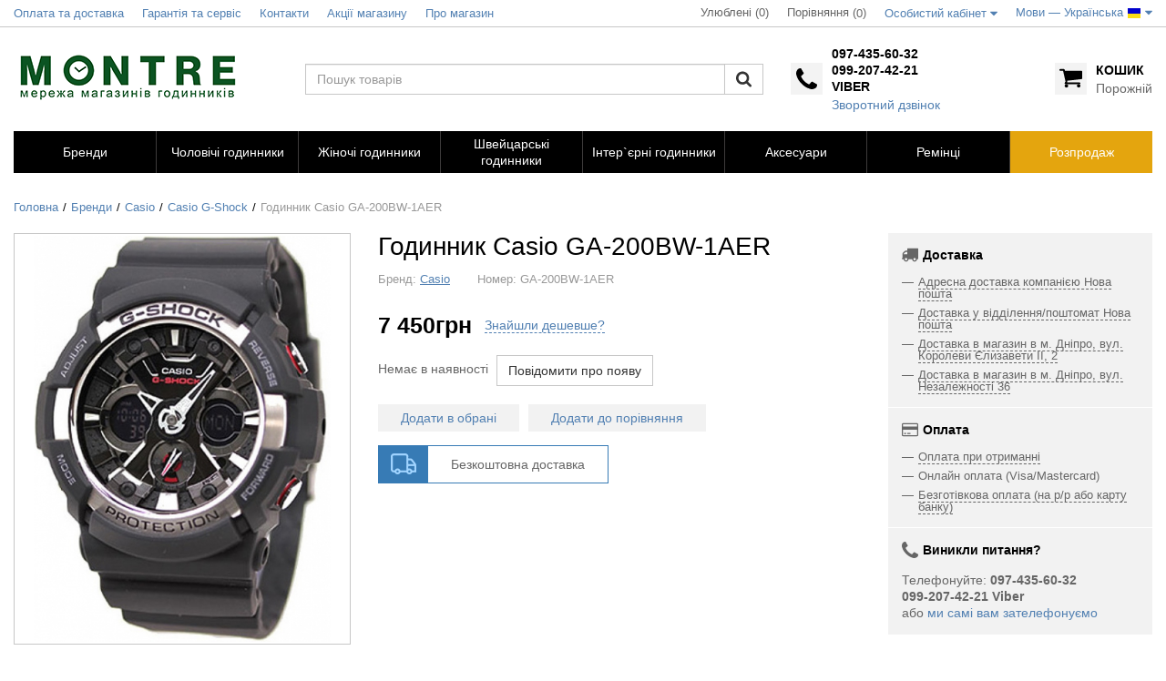

--- FILE ---
content_type: text/html; charset=UTF-8
request_url: https://montre.com.ua/ua/chasy-casio-ga-200bw-1aer
body_size: 33125
content:
<!DOCTYPE html>
<html lang="uk">
<head>

  <!-- Page meta params. Should always be placed before any others head info -->
  <meta charset="utf-8">
  <meta http-equiv="X-UA-Compatible" content="IE=edge">
  <meta name="viewport" content="width=device-width, initial-scale=1">
  <!-- Google Tag Manager -->
  <script>(function(w,d,s,l,i){w[l]=w[l]||[];w[l].push({'gtm.start':new Date().getTime(),event:'gtm.js'});var f=d.getElementsByTagName(s)[0],j=d.createElement(s),dl=l!='dataLayer'?'&l='+l:'';j.async=true;j.src='https://www.googletagmanager.com/gtm.js?id='+i+dl;f.parentNode.insertBefore(j,f);})(window,document,'script','dataLayer','GTM-5D34CKF');</script>
  <!-- End Google Tag Manager -->
  

  <!-- Meta data -->
  <title>Часы Casio G-Shock GA-200BW-1AER купить в Украине, оригинал, лучшая цена, бесплатная доставка - Montre.com.ua  </title>
  <meta name="description" content="Часы Casio GA-200BW-1AER G-Shock купить с бесплатной доставкой в Киев, Харьков, Днепропетровск, Львов, Донецк, Днепродзержинск, Одесса, Ужгород  ">
  <meta name="keywords" content="Часы, Casio, Мужские, G-Shock, Часы Casio GA-200BW-1AER">
  <script src="https://code.jquery.com/jquery-3.6.4.min.js"></script>
  <script src="https://code.jquery.com/jquery-migrate-3.4.1.min.js"></script>
<!-- Global site tag (gtag.js) - Google Ads: 872892354 -->
<script async src="https://www.googletagmanager.com/gtag/js?id=AW-872892354"></script>
<script>
  window.dataLayer = window.dataLayer || [];
  function gtag(){dataLayer.push(arguments);}
  gtag('js', new Date());

  gtag('config', 'AW-872892354');
</script>
<script>
  gtag('event', 'page_view', {
    'send_to': 'AW-872892354',
    'user_id': 'replace with value',
    'value': 'replace with value',
    'items': [{
      'id': 'replace with value',
      'location_id': 'replace with value',
      'google_business_vertical': 'custom'
    }]
  });
</script>
    

<!-- If Thank you page -->
          <!-- If product -->
        <script>
    gtag('event', 'view_item', {
      "items": [
        {
          "id": "17521",
          "name": "Годинник Casio GA-200BW-1AER",
          "list_name": "Product view",
          "brand": "",
          "category": "Casio G-Shock",
          "variant": "Годинник Casio GA-200BW-1AER",
          "list_position": 1,
          "quantity": 1,
          "price": '7450'
        }
      ]
    });
    </script>
    
        <!-- If cart -->
        
    <!-- If category -->
    
  <!-- Final compiled and minified stylesheet -->
  <!--
  * !WARNING! Do not modify final.min.css file! It has been generated automatically
  * All changes will be lost when sources are regenerated!
  * Use Sass files _src/scss instead. Read more here http://docs.imagecms.net/rabota-s-shablonom-multishop/rabota-s-css-i-javasctipt-dlia-razrabotchikov
  -->
  <link rel="stylesheet" href="https://montre.com.ua/templates/multishop/_css/final.min.css">

  <!--
  * Uncomment this file if you want to put custom styles and do not want to use Sass and Gulp
  -->
  <link rel="stylesheet" href="https://montre.com.ua/templates/multishop/_css/custom.css">

  <!-- Shortcut icons -->
  <link rel="shortcut icon" href="/uploads/images/logo4.png" type="image/x-icon">
  <meta name="google-site-verification" content="wC5IsHKADN28KDeLEhp0B5rgCL64H0Apd58uNCbOkw8" />
  



<meta name="google-site-verification" content="XRMhFYYqncHuYvW1508GTlginf6pyjN_tnQZLbEprcU" /></head>

<body class="page">
  <!-- Google Tag Manager (noscript) -->
  <noscript><iframe src="https://www.googletagmanager.com/ns.html?id=GTM-5D34CKF" height="0" width="0" style="display:none;visibility:hidden"></iframe></noscript>
  <!-- End Google Tag Manager (noscript) -->

<!-- Main content frame -->
<div class="page__body" data-page-pushy-container>
  <div class="page__wrapper">

    <!-- Header -->
    <header class="page__hgroup">
      <!-- Top Headline -->
<div class="page__headline hidden-xs hidden-sm">
  <div class="page__container">

    <div class="row row--ib row--ib-mid">
      <div class="col-md-6">
        <nav class="list-nav">
	<ul class="list-nav__items">
		
<li class="list-nav__item"
    >
  <a class="list-nav__link"
     href="https://montre.com.ua/ua/oplata-i-dostavka" target="_self">
    <span>Оплата та доставка</span>
      </a>
  </li>
<li class="list-nav__item"
    >
  <a class="list-nav__link"
     href="https://montre.com.ua/ua/garantiia-i-servis" target="_self">
    <span>Гарантія та сервіс</span>
      </a>
  </li>
<li class="list-nav__item"
    >
  <a class="list-nav__link"
     href="https://montre.com.ua/ua/kontakty" target="_self">
    <span>Контакти</span>
      </a>
  </li>
<li class="list-nav__item"
    >
  <a class="list-nav__link"
     href="https://montre.com.ua/ua/sales" target="_self">
    <span>Акції магазину</span>
      </a>
  </li>
<li class="list-nav__item"
    >
  <a class="list-nav__link"
     href="https://montre.com.ua/ua/omagazine" target="_self">
    <span>Про магазин</span>
      </a>
  </li>
	</ul>
</nav>      </div>
      <div class="col-md-6 clearfix">
        <div class="pull-right">
          <div class="user-panel">
  <div class="user-panel__items">

    <!-- User wishlist items -->
    <div class="user-panel__item"
      data-ajax-inject="wishlist-total"
    >
      
<a class="user-panel__link user-panel__link--empty" href="https://montre.com.ua/ua/wishlist" rel="nofollow">Улюблені (0)</a>   
    </div>
    
    <!-- User compare items -->
    <div class="user-panel__item">
      
<a class="user-panel__link user-panel__link--empty" href="https://montre.com.ua/ua/shop/compare" rel="nofollow" data-compare-removeclass="user-panel__link--empty">
	Порівняння (<span data-compare-total>0</span>)
</a>    </div>

    <!-- User profile and auth menu -->
    <div class="user-panel__item">
  <button class="user-panel__link">
    <span>Особистий кабінет</span>
    <i class="user-panel__icon">
      <svg class="svg-icon svg-icon--caret"
           aria-hidden="true">
        <use xlink:href="#svg-icon__caret-down"></use>
      </svg>
    </i>
  </button>
  <div class="user-panel__drop user-panel__drop--rtl">
    <div class="overlay">

              <!-- User auto menu. Visible when user is not authorized -->
        <div class="overlay__item">
          <span class="overlay__link"
             data-url="https://montre.com.ua/ua/auth"
             data-modal
             rel="nofollow">Вхід</span>
        </div>
        <div class="overlay__item">
          <span class="overlay__link hidden-link"
            data-url="https://montre.com.ua/ua/auth"
             rel="nofollow">Реєстрація</span>
        </div>
          </div>
  </div>
</div>

                <div class="list-nav__item" data-global-doubletap>
        <button class="list-nav__link">
            Мови &mdash;
                Українська                <i class="ico-flag ico-flag--ua"></i>
        </button>
        <i class="user-panel__icon">
            <svg class="svg-icon svg-icon--caret"
                 aria-hidden="true">
            <use xlink:href="#svg-icon__caret-down"></use>
            </svg>
        </i>

        <nav class="list-nav__drop">
            <ul class="overlay">
                                                                                    <li class="overlay__item">
                            <a class="overlay__link" href="/ru/chasy-casio-ga-200bw-1aer">
                                <span>
                                    <i class="overlay__icon">
                                        <i class="ico-flag ico-flag--ru"></i>
                                    </i>
                                    Русский                                </span>
                            </a>
                        </li>
                                                                                    </ul>
        </nav>

    </div>

  </div>
</div>        </div>
      </div>
    </div>

  </div>
</div>


<!-- Main Header -->
<div class="page__header">
  <div class="page__container">

    <div class="row row--ib row--ib-mid">
      <!-- Hamburger menu -->
      <div class="col-xs-3 visible-xs-inline-block visible-sm-inline-block">
        <button class="ico-mobile" data-page-mobile-btn>
          <svg class="svg-icon">
            <use xlink:href="#svg-icon__bars"></use>
          </svg>
        </button>
        <button class="ico-mobile hidden" data-page-mobile-btn>
          <svg class="svg-icon">
            <use xlink:href="#svg-icon__remove"></use>
          </svg>
        </button>
      </div>
      <!-- Logo -->
      <div class="col-xs-6 col-md-3 col--align-center col--align-left-md">
                  <a href="https://montre.com.ua/ua/">          <img src="/uploads/images/Без_имени-2.png" alt="Магазин оригінальних годинників, Купити годинник в Україні, Києві, Дніпрі - інтернет-магазин наручних годинників Монтре">
          </a>              </div>
      <!-- Phones and call-back -->
      <div class="col-md-3 col-lg-2 col-md-push-5 hidden-xs hidden-sm">
          <div class="site-info">
    <div class="site-info__aside hidden-xs">
      <div class="site-info__icon">
        <svg class="svg-icon">
          <use xlink:href="#svg-icon__phone"></use>
        </svg>
      </div>
    </div>
    <div class="site-info__inner">
      <div class="site-info__title">097-435-60-32<br />
099-207-42-21 Viber</div>
      <div class="site-info__desc">
        <a class="site-info__link"
           href="https://montre.com.ua/ua/callbacks"
           data-modal="callbacks_modal"
           rel="nofollow"
        >
          Зворотний дзвінок        </a>
      </div>
    </div>
  </div>
      </div>
      <!-- Cart -->
      <div class="col-xs-3 col-md-1 col-lg-2 col-md-push-5 clearfix">
                <div class="pull-right" data-ajax-inject="cart-header">
          <div class="cart-header">
  <div class="cart-header__aside">
    <a class="cart-header__icon  cart-header__ico--empty " href="https://montre.com.ua/ua/shop/cart" data-modal="includes/cart/cart_modal">
      <svg class="svg-icon">
        <use xlink:href="#svg-icon__shopping-cart"></use>
      </svg>
      <span class="cart-header__badge hidden-lg">0</span>
    </a>
  </div>
  <div class="cart-header__inner visible-lg">
    <div class="cart-header__title">
      <a class="cart-header__link  cart-header__link--empty " href="https://montre.com.ua/ua/shop/cart" data-modal="includes/cart/cart_modal">Кошик</a>
    </div>
    <div class="cart-header__desc">
              Порожній          </div>
  </div>  
</div>        </div>
              </div>
      <!-- Search -->
      <div class="col-xs-12 col-md-5 col-md-pull-4 col--spacer-sm">
        <div class="autocomplete"
     data-autocomplete="header-search"
     data-autocomplete-url="https://montre.com.ua/ua/shop/search/ac"
>

  <!-- Autocomplet Input Element BEGIN -->
  <div class="autocomplete__element">
    <form action="https://montre.com.ua/ua/shop/search" method="GET">
      <div class="input-group">
        <input class="form-control"
               data-autocomplete-input
               type="text"
               name="text"
               autocomplete="off"
               placeholder="Пошук товарів"
               value=""
               required
        >
			<span class="input-group-btn">
				<button class="btn btn-default" type="submit">
				  <i class="btn__icon btn__icon--search">
                    <svg class="svg-icon"><use xlink:href="#svg-icon__search"></use></svg>
                  </i>
				</button>
			</span>
      </div>
    </form>
  </div>
  <!-- END Autocomplet Input Element -->


  <!-- Autocomplet Overlay Frame BEGIN -->
  <div class="autocomplete__frame hidden" data-autocomplete-frame>
          <a class="autocomplete__item hidden" href="#" data-autocomplete-product="0">
        <div class="autocomplete__product">
          <!-- Photo  -->
          <div class="autocomplete__product-photo">
            <div class="product-photo">
              <span class="product-photo__item product-photo__item--xs">
                <img class="product-photo__img" src="https://montre.com.ua/uploads/shop/nophoto/nophoto.jpg"
                     alt="No photo" data-autocomplete-product-img>
              </span>
            </div>
          </div>

          <div class="autocomplete__product-info">
            <!-- Title -->
            <div class="autocomplete__product-title" data-autocomplete-product-name></div>
            <!-- Price -->
            <div class="autocomplete__product-price">
              <div class="product-price">
                <div class="product-price__old" data-autocomplete-product-old-price></div>
                <div class="product-price__main" data-autocomplete-product-price></div>
                <div class="product-price__addition">
                  <div class="product-price__addition-item" data-autocomplete-product-addition-price></div>
                </div>
              </div>
            </div>
          </div>

        </div>
      </a>
          <a class="autocomplete__item hidden" href="#" data-autocomplete-product="1">
        <div class="autocomplete__product">
          <!-- Photo  -->
          <div class="autocomplete__product-photo">
            <div class="product-photo">
              <span class="product-photo__item product-photo__item--xs">
                <img class="product-photo__img" src="https://montre.com.ua/uploads/shop/nophoto/nophoto.jpg"
                     alt="No photo" data-autocomplete-product-img>
              </span>
            </div>
          </div>

          <div class="autocomplete__product-info">
            <!-- Title -->
            <div class="autocomplete__product-title" data-autocomplete-product-name></div>
            <!-- Price -->
            <div class="autocomplete__product-price">
              <div class="product-price">
                <div class="product-price__old" data-autocomplete-product-old-price></div>
                <div class="product-price__main" data-autocomplete-product-price></div>
                <div class="product-price__addition">
                  <div class="product-price__addition-item" data-autocomplete-product-addition-price></div>
                </div>
              </div>
            </div>
          </div>

        </div>
      </a>
          <a class="autocomplete__item hidden" href="#" data-autocomplete-product="2">
        <div class="autocomplete__product">
          <!-- Photo  -->
          <div class="autocomplete__product-photo">
            <div class="product-photo">
              <span class="product-photo__item product-photo__item--xs">
                <img class="product-photo__img" src="https://montre.com.ua/uploads/shop/nophoto/nophoto.jpg"
                     alt="No photo" data-autocomplete-product-img>
              </span>
            </div>
          </div>

          <div class="autocomplete__product-info">
            <!-- Title -->
            <div class="autocomplete__product-title" data-autocomplete-product-name></div>
            <!-- Price -->
            <div class="autocomplete__product-price">
              <div class="product-price">
                <div class="product-price__old" data-autocomplete-product-old-price></div>
                <div class="product-price__main" data-autocomplete-product-price></div>
                <div class="product-price__addition">
                  <div class="product-price__addition-item" data-autocomplete-product-addition-price></div>
                </div>
              </div>
            </div>
          </div>

        </div>
      </a>
          <a class="autocomplete__item hidden" href="#" data-autocomplete-product="3">
        <div class="autocomplete__product">
          <!-- Photo  -->
          <div class="autocomplete__product-photo">
            <div class="product-photo">
              <span class="product-photo__item product-photo__item--xs">
                <img class="product-photo__img" src="https://montre.com.ua/uploads/shop/nophoto/nophoto.jpg"
                     alt="No photo" data-autocomplete-product-img>
              </span>
            </div>
          </div>

          <div class="autocomplete__product-info">
            <!-- Title -->
            <div class="autocomplete__product-title" data-autocomplete-product-name></div>
            <!-- Price -->
            <div class="autocomplete__product-price">
              <div class="product-price">
                <div class="product-price__old" data-autocomplete-product-old-price></div>
                <div class="product-price__main" data-autocomplete-product-price></div>
                <div class="product-price__addition">
                  <div class="product-price__addition-item" data-autocomplete-product-addition-price></div>
                </div>
              </div>
            </div>
          </div>

        </div>
      </a>
          <a class="autocomplete__item hidden" href="#" data-autocomplete-product="4">
        <div class="autocomplete__product">
          <!-- Photo  -->
          <div class="autocomplete__product-photo">
            <div class="product-photo">
              <span class="product-photo__item product-photo__item--xs">
                <img class="product-photo__img" src="https://montre.com.ua/uploads/shop/nophoto/nophoto.jpg"
                     alt="No photo" data-autocomplete-product-img>
              </span>
            </div>
          </div>

          <div class="autocomplete__product-info">
            <!-- Title -->
            <div class="autocomplete__product-title" data-autocomplete-product-name></div>
            <!-- Price -->
            <div class="autocomplete__product-price">
              <div class="product-price">
                <div class="product-price__old" data-autocomplete-product-old-price></div>
                <div class="product-price__main" data-autocomplete-product-price></div>
                <div class="product-price__addition">
                  <div class="product-price__addition-item" data-autocomplete-product-addition-price></div>
                </div>
              </div>
            </div>
          </div>

        </div>
      </a>
    
    <!-- Message if no items found after search request -->
    <div class="autocomplete__message autocomplete__message--noitems hidden" data-autocomplete-noitems>
      На жаль, за вашим запитом нічого не знайдено. Будь ласка, переконайтеся, що запит введено коректно або переформулюйте його    </div>

    <!-- Message if no items found after search request -->
    <div class="autocomplete__message autocomplete__message--noitems hidden" data-autocomplete-tooshort>
      Будь ласка, введіть більше двох символів    </div>

    <!-- Link to search page if number of results are more than 5 -->
    <div class="autocomplete__readmore hidden">
      <a href="https://montre.com.ua/ua/shop/search?text=">Всі результати пошуку</a>
    </div>

  </div>
  <!-- END Autocomplet Overlay Frame -->

</div><!-- /.autocomplete -->      </div>
    </div>

  </div>
</div>    </header>

    <!-- Main Navigation -->
    <div class="page__mainnav-hor hidden-xs hidden-sm">
      <div class="page__container">
        <!-- condition getOpenLevels() == all allows to output mega menu in case of appropriate admin settings -->
                  <nav class="table-nav table-nav--equal" data-megamenu-container>
  <ul class="table-nav__items">
    <li class="table-nav__item"data-global-doubletap>
  <a class="table-nav__link" href="https://montre.com.ua/ua/naruchnye-chasy">
    <span class="table-nav__link-helper">Бренди</span>
  </a>
  <nav class="table-nav__drop" data-megamenu-item>
  <div class="cols-nav">
    <nav class="cols-nav__row" data-megamenu-wrap="false">
      <ul class="cols-nav__col" data-megamenu-coll="1">
        <li class="cols-nav__item" data-megamenu-coll-item="1">
  <a href="https://montre.com.ua/ua/naruchnye-chasy/adriatica" class="cols-nav__link">Adriatica</a>
  </li><li class="cols-nav__item" data-megamenu-coll-item="1">
  <a href="https://montre.com.ua/ua/naruchnye-chasy/anne-klein" class="cols-nav__link">Anne Klein</a>
  </li><li class="cols-nav__item" data-megamenu-coll-item="1">
  <a href="https://montre.com.ua/ua/naruchnye-chasy/appella" class="cols-nav__link">Appella</a>
  </li><li class="cols-nav__item" data-megamenu-coll-item="1">
  <a href="https://montre.com.ua/ua/naruchnye-chasy/atlantic" class="cols-nav__link">Atlantic</a>
  </li><li class="cols-nav__item" data-megamenu-coll-item="1">
  <a href="https://montre.com.ua/ua/naruchnye-chasy/beverly-hills-polo-club" class="cols-nav__link">Beverly Hills Polo Club</a>
  </li><li class="cols-nav__item" data-megamenu-coll-item="1">
  <a href="https://montre.com.ua/ua/naruchnye-chasy/boccia" class="cols-nav__link">Boccia</a>
  </li><li class="cols-nav__item" data-megamenu-coll-item="1">
  <a href="https://montre.com.ua/ua/naruchnye-chasy/bruno-sohnle" class="cols-nav__link">Bruno Sohnle</a>
  </li><li class="cols-nav__item" data-megamenu-coll-item="1">
  <a href="https://montre.com.ua/ua/naruchnye-chasy/calvin-klein" class="cols-nav__link">Calvin Klein</a>
  </li><li class="cols-nav__item" data-megamenu-coll-item="1">
  <a href="https://montre.com.ua/ua/naruchnye-chasy/candino" class="cols-nav__link">Candino</a>
  </li><li class="cols-nav__item" data-megamenu-coll-item="1">
  <a href="https://montre.com.ua/ua/naruchnye-chasy/casio" class="cols-nav__link">Casio</a>
  <ul class="cols-subnav">
	<li class="cols-subnav__item">
  <a href="https://montre.com.ua/ua/naruchnye-chasy/casio/casio-baby-g" class="cols-subnav__link">Casio Baby-G</a>
  </li><li class="cols-subnav__item">
  <a href="https://montre.com.ua/ua/naruchnye-chasy/casio/casio-edifice" class="cols-subnav__link">Casio Edifice</a>
  </li><li class="cols-subnav__item">
  <a href="https://montre.com.ua/ua/naruchnye-chasy/casio/casio-g-shock" class="cols-subnav__link">Casio G-Shock</a>
  </li><li class="cols-subnav__item">
  <a href="https://montre.com.ua/ua/naruchnye-chasy/casio/casio-protrek" class="cols-subnav__link">Casio ProTrek</a>
  </li><li class="cols-subnav__item">
  <a href="https://montre.com.ua/ua/naruchnye-chasy/casio/casio-standart-collection" class="cols-subnav__link">Casio Standart Collection</a>
  </li><li class="cols-subnav__item">
  <a href="https://montre.com.ua/ua/naruchnye-chasy/casio/casio-vintage-retro" class="cols-subnav__link">Casio Vintage | Retro</a>
  </li></ul></li><li class="cols-nav__item" data-megamenu-coll-item="2">
  <a href="https://montre.com.ua/ua/naruchnye-chasy/certina" class="cols-nav__link">Certina</a>
  </li><li class="cols-nav__item" data-megamenu-coll-item="2">
  <a href="https://montre.com.ua/ua/naruchnye-chasy/claude-bernard" class="cols-nav__link">Claude Bernard</a>
  </li><li class="cols-nav__item" data-megamenu-coll-item="2">
  <a href="https://montre.com.ua/ua/naruchnye-chasy/daniel-klein" class="cols-nav__link">Daniel Klein</a>
  </li><li class="cols-nav__item" data-megamenu-coll-item="2">
  <a href="https://montre.com.ua/ua/naruchnye-chasy/danish-design" class="cols-nav__link">Danish Design</a>
  </li><li class="cols-nav__item" data-megamenu-coll-item="2">
  <a href="https://montre.com.ua/ua/naruchnye-chasy/diesel" class="cols-nav__link">Diesel</a>
  </li><li class="cols-nav__item" data-megamenu-coll-item="2">
  <a href="https://montre.com.ua/ua/naruchnye-chasy/edox" class="cols-nav__link">Edox</a>
  </li><li class="cols-nav__item" data-megamenu-coll-item="2">
  <a href="https://montre.com.ua/ua/naruchnye-chasy/emporio-armani" class="cols-nav__link">Emporio Armani</a>
  </li><li class="cols-nav__item" data-megamenu-coll-item="2">
  <a href="https://montre.com.ua/ua/naruchnye-chasy/epos" class="cols-nav__link">Epos</a>
  </li><li class="cols-nav__item" data-megamenu-coll-item="2">
  <a href="https://montre.com.ua/ua/naruchnye-chasy/ernest-borel" class="cols-nav__link">Ernest Borel</a>
  </li><li class="cols-nav__item" data-megamenu-coll-item="2">
  <a href="https://montre.com.ua/ua/naruchnye-chasy/festina" class="cols-nav__link">Festina</a>
  </li><li class="cols-nav__item" data-megamenu-coll-item="2">
  <a href="https://montre.com.ua/ua/naruchnye-chasy/fossil" class="cols-nav__link">Fossil</a>
  </li><li class="cols-nav__item" data-megamenu-coll-item="2">
  <a href="https://montre.com.ua/ua/naruchnye-chasy/freelook" class="cols-nav__link">Freelook</a>
  </li><li class="cols-nav__item" data-megamenu-coll-item="2">
  <a href="https://montre.com.ua/ua/naruchnye-chasy/guardo" class="cols-nav__link">Guardo</a>
  </li><li class="cols-nav__item" data-megamenu-coll-item="2">
  <a href="https://montre.com.ua/ua/naruchnye-chasy/guess" class="cols-nav__link">Guess</a>
  </li><li class="cols-nav__item" data-megamenu-coll-item="3">
  <a href="https://montre.com.ua/ua/naruchnye-chasy/hugo-boss" class="cols-nav__link">Hugo Boss</a>
  </li><li class="cols-nav__item" data-megamenu-coll-item="3">
  <a href="https://montre.com.ua/ua/naruchnye-chasy/invicta" class="cols-nav__link">Invicta</a>
  </li><li class="cols-nav__item" data-megamenu-coll-item="3">
  <a href="https://montre.com.ua/ua/naruchnye-chasy/lorus" class="cols-nav__link">Lorus</a>
  </li><li class="cols-nav__item" data-megamenu-coll-item="3">
  <a href="https://montre.com.ua/ua/naruchnye-chasy/lee-cooper" class="cols-nav__link">Lee Cooper</a>
  </li><li class="cols-nav__item" data-megamenu-coll-item="3">
  <a href="https://montre.com.ua/ua/naruchnye-chasy/michael-kors" class="cols-nav__link">Michael Kors</a>
  </li><li class="cols-nav__item" data-megamenu-coll-item="3">
  <a href="https://montre.com.ua/ua/naruchnye-chasy/orient" class="cols-nav__link">Orient</a>
  <ul class="cols-subnav">
	<li class="cols-subnav__item">
  <a href="https://montre.com.ua/ua/naruchnye-chasy/orient/orient-automatic" class="cols-subnav__link">Orient Automatic</a>
  </li><li class="cols-subnav__item">
  <a href="https://montre.com.ua/ua/naruchnye-chasy/orient/orient-m-force" class="cols-subnav__link">Orient M-Force</a>
  </li><li class="cols-subnav__item">
  <a href="https://montre.com.ua/ua/naruchnye-chasy/orient/orient-star" class="cols-subnav__link">Orient Star</a>
  </li><li class="cols-subnav__item">
  <a href="https://montre.com.ua/ua/naruchnye-chasy/orient/orient-quartz" class="cols-subnav__link">Orient Quartz</a>
  </li></ul></li><li class="cols-nav__item" data-megamenu-coll-item="3">
  <a href="https://montre.com.ua/ua/naruchnye-chasy/pierre-cardin" class="cols-nav__link">Pierre Cardin</a>
  </li><li class="cols-nav__item" data-megamenu-coll-item="3">
  <a href="https://montre.com.ua/ua/naruchnye-chasy/pierre-lannier" class="cols-nav__link">Pierre Lannier</a>
  </li><li class="cols-nav__item" data-megamenu-coll-item="3">
  <a href="https://montre.com.ua/ua/naruchnye-chasy/pierre-ricaud" class="cols-nav__link">Pierre Ricaud</a>
  </li><li class="cols-nav__item" data-megamenu-coll-item="3">
  <a href="https://montre.com.ua/ua/naruchnye-chasy/qq" class="cols-nav__link">Q&Q</a>
  </li><li class="cols-nav__item" data-megamenu-coll-item="3">
  <a href="https://montre.com.ua/ua/naruchnye-chasy/romanson" class="cols-nav__link">Romanson</a>
  </li><li class="cols-nav__item" data-megamenu-coll-item="4">
  <a href="https://montre.com.ua/ua/naruchnye-chasy/royal-london" class="cols-nav__link">Royal London</a>
  </li><li class="cols-nav__item" data-megamenu-coll-item="4">
  <a href="https://montre.com.ua/ua/naruchnye-chasy/sauvage" class="cols-nav__link">Sauvage</a>
  </li><li class="cols-nav__item" data-megamenu-coll-item="4">
  <a href="https://montre.com.ua/ua/naruchnye-chasy/seiko" class="cols-nav__link">Seiko</a>
  <ul class="cols-subnav">
	<li class="cols-subnav__item">
  <a href="https://montre.com.ua/ua/naruchnye-chasy/seiko/seiko-prospex" class="cols-subnav__link">Seiko Prospex</a>
  </li><li class="cols-subnav__item">
  <a href="https://montre.com.ua/ua/naruchnye-chasy/seiko/seiko-presage" class="cols-subnav__link">Seiko Presage</a>
  </li><li class="cols-subnav__item">
  <a href="https://montre.com.ua/ua/naruchnye-chasy/seiko/seiko-5-sports" class="cols-subnav__link">Seiko 5 Sports</a>
  </li><li class="cols-subnav__item">
  <a href="https://montre.com.ua/ua/naruchnye-chasy/seiko/seiko-other" class="cols-subnav__link">Seiko Other</a>
  </li></ul></li><li class="cols-nav__item" data-megamenu-coll-item="4">
  <a href="https://montre.com.ua/ua/naruchnye-chasy/skagen" class="cols-nav__link">Skagen</a>
  </li><li class="cols-nav__item" data-megamenu-coll-item="4">
  <a href="https://montre.com.ua/ua/naruchnye-chasy/swatch" class="cols-nav__link">Swatch</a>
  </li><li class="cols-nav__item" data-megamenu-coll-item="4">
  <a href="https://montre.com.ua/ua/naruchnye-chasy/swiss-military-hanowa" class="cols-nav__link">Swiss Military Hanowa</a>
  </li><li class="cols-nav__item" data-megamenu-coll-item="4">
  <a href="https://montre.com.ua/ua/naruchnye-chasy/timex" class="cols-nav__link">Timex</a>
  </li><li class="cols-nav__item" data-megamenu-coll-item="4">
  <a href="https://montre.com.ua/ua/naruchnye-chasy/tissot" class="cols-nav__link">Tissot</a>
  </li><li class="cols-nav__item" data-megamenu-coll-item="4">
  <a href="https://montre.com.ua/ua/naruchnye-chasy/tommy-hilfiger" class="cols-nav__link">Tommy Hilfiger</a>
  </li><li class="cols-nav__item" data-megamenu-coll-item="4">
  <a href="https://montre.com.ua/ua/naruchnye-chasy/versace" class="cols-nav__link">Versace</a>
  </li><li class="cols-nav__item" data-megamenu-coll-item="4">
  <a href="https://montre.com.ua/ua/naruchnye-chasy/wenger" class="cols-nav__link">Wenger</a>
  </li><li class="cols-nav__item" data-megamenu-coll-item="5">
  <a href="https://montre.com.ua/ua/naruchnye-chasy/shveitsarskie-chasy" class="cols-nav__link">Швейцарські</a>
  </li><li class="cols-nav__item" data-megamenu-coll-item="5">
  <a href="https://montre.com.ua/ua/naruchnye-chasy/iaponskie-chasy" class="cols-nav__link">Японські</a>
  </li><li class="cols-nav__item" data-megamenu-coll-item="5">
  <a href="https://montre.com.ua/ua/naruchnye-chasy/evropeiskie-chasy" class="cols-nav__link">Європейські</a>
  </li><li class="cols-nav__item" data-megamenu-coll-item="5">
  <a href="https://montre.com.ua/ua/naruchnye-chasy/fashion-chasy" class="cols-nav__link">Fashion</a>
  </li><li class="cols-nav__item" data-megamenu-coll-item="5">
  <a href="https://montre.com.ua/ua/naruchnye-chasy/mehanicheskie-chasy" class="cols-nav__link">Механічні</a>
  </li><li class="cols-nav__item" data-megamenu-coll-item="5">
  <a href="https://montre.com.ua/ua/naruchnye-chasy/kvartsevye-chasy" class="cols-nav__link">Кварцові</a>
  </li><li class="cols-nav__item" data-megamenu-coll-item="5">
  <a href="https://montre.com.ua/ua/naruchnye-chasy/elektronnye-chasy" class="cols-nav__link">Електронні</a>
  </li><li class="cols-nav__item" data-megamenu-coll-item="5">
  <a href="https://montre.com.ua/ua/naruchnye-chasy/klassicheskie-chasy" class="cols-nav__link">Класичні</a>
  </li><li class="cols-nav__item" data-megamenu-coll-item="5">
  <a href="https://montre.com.ua/ua/naruchnye-chasy/sportivnye-chasy" class="cols-nav__link">Спортивні</a>
  </li><li class="cols-nav__item" data-megamenu-coll-item="5">
  <a href="https://montre.com.ua/ua/naruchnye-chasy/vodonepronitsaemye-chasy" class="cols-nav__link">Водозахисні</a>
  </li><li class="cols-nav__item" data-megamenu-coll-item="5">
  <a href="https://montre.com.ua/ua/naruchnye-chasy/ekskliuzivnye-chasy" class="cols-nav__link">Ексклюзивні</a>
  </li>      </ul>
    </nav>
  </div>
</nav></li><li class="table-nav__item"data-global-doubletap>
  <a class="table-nav__link" href="https://montre.com.ua/ua/muzhskie-chasy">
    <span class="table-nav__link-helper">Чоловічі годинники</span>
  </a>
  <nav class="table-nav__drop" data-megamenu-item>
  <div class="cols-nav">
    <nav class="cols-nav__row" data-megamenu-wrap="false">
      <ul class="cols-nav__col" data-megamenu-coll="1">
        <li class="cols-nav__item" data-megamenu-coll-item="1">
  <a href="https://montre.com.ua/ua/muzhskie-chasy/mehanizm" class="cols-nav__link">Механізм</a>
  <ul class="cols-subnav">
	<li class="cols-subnav__item">
  <a href="https://montre.com.ua/ua/muzhskie-chasy/mehanizm/kvartsevye" class="cols-subnav__link">Кварцові</a>
  </li><li class="cols-subnav__item">
  <a href="https://montre.com.ua/ua/muzhskie-chasy/mehanizm/mehanicheskie" class="cols-subnav__link">Механічні</a>
  </li></ul></li><li class="cols-nav__item" data-megamenu-coll-item="1">
  <a href="https://montre.com.ua/ua/muzhskie-chasy/remeshok" class="cols-nav__link">Ремінець</a>
  <ul class="cols-subnav">
	<li class="cols-subnav__item">
  <a href="https://montre.com.ua/ua/muzhskie-chasy/remeshok/stal" class="cols-subnav__link">Сталевий</a>
  </li><li class="cols-subnav__item">
  <a href="https://montre.com.ua/ua/muzhskie-chasy/remeshok/kozha" class="cols-subnav__link">Шкіра</a>
  </li><li class="cols-subnav__item">
  <a href="https://montre.com.ua/ua/muzhskie-chasy/remeshok/kauchuk" class="cols-subnav__link">Каучук</a>
  </li></ul></li><li class="cols-nav__item" data-megamenu-coll-item="1">
  <a href="https://montre.com.ua/ua/muzhskie-chasy/strana" class="cols-nav__link">Країна виробник</a>
  <ul class="cols-subnav">
	<li class="cols-subnav__item">
  <a href="https://montre.com.ua/ua/muzhskie-chasy/strana/shveitsariia" class="cols-subnav__link">Швейцарія</a>
  </li><li class="cols-subnav__item">
  <a href="https://montre.com.ua/ua/muzhskie-chasy/strana/iaponiia" class="cols-subnav__link">Японія</a>
  </li><li class="cols-subnav__item">
  <a href="https://montre.com.ua/ua/muzhskie-chasy/strana/ssha" class="cols-subnav__link">США</a>
  </li></ul></li><li class="cols-nav__item" data-megamenu-coll-item="1">
  <a href="https://montre.com.ua/ua/muzhskie-chasy/stil" class="cols-nav__link">Стиль</a>
  <ul class="cols-subnav">
	<li class="cols-subnav__item">
  <a href="https://montre.com.ua/ua/muzhskie-chasy/stil/klassika" class="cols-subnav__link">Класичні</a>
  </li><li class="cols-subnav__item">
  <a href="https://montre.com.ua/ua/muzhskie-chasy/stil/sport" class="cols-subnav__link">Спортивні</a>
  </li><li class="cols-subnav__item">
  <a href="https://montre.com.ua/ua/muzhskie-chasy/stil/fashion" class="cols-subnav__link">Fashion</a>
  </li></ul></li><li class="cols-nav__item" data-megamenu-coll-item="2">
  <a href="https://montre.com.ua/ua/muzhskie-chasy/populiarnye-brendy" class="cols-nav__link">Популярні бренди</a>
  <ul class="cols-subnav">
	<li class="cols-subnav__item">
  <a href="https://montre.com.ua/ua/muzhskie-chasy/populiarnye-brendy/seiko-men" class="cols-subnav__link">SEIKO</a>
  </li><li class="cols-subnav__item">
  <a href="https://montre.com.ua/ua/muzhskie-chasy/populiarnye-brendy/tissot-men" class="cols-subnav__link">TISSOT</a>
  </li><li class="cols-subnav__item">
  <a href="https://montre.com.ua/ua/muzhskie-chasy/populiarnye-brendy/tommy-hilfiger-men" class="cols-subnav__link">TOMMY HILFIGER</a>
  </li><li class="cols-subnav__item">
  <a href="https://montre.com.ua/ua/muzhskie-chasy/populiarnye-brendy/swiss-military-men" class="cols-subnav__link">SWISS MILITARY</a>
  </li><li class="cols-subnav__item">
  <a href="https://montre.com.ua/ua/muzhskie-chasy/populiarnye-brendy/orient-iaponiia" class="cols-subnav__link">ORIENT</a>
  </li><li class="cols-subnav__item">
  <a href="https://montre.com.ua/ua/muzhskie-chasy/populiarnye-brendy/casio-iaponiia" class="cols-subnav__link">CASIO</a>
  </li><li class="cols-subnav__item">
  <a href="https://montre.com.ua/ua/muzhskie-chasy/populiarnye-brendy/atlantic-men" class="cols-subnav__link">ATLANTIC</a>
  </li><li class="cols-subnav__item">
  <a href="https://montre.com.ua/ua/muzhskie-chasy/populiarnye-brendy/q-q-iaponiia" class="cols-subnav__link">Q&Q</a>
  </li><li class="cols-subnav__item">
  <a href="https://montre.com.ua/ua/muzhskie-chasy/populiarnye-brendy/daniel-klein-men" class="cols-subnav__link">DANIEL KLEIN</a>
  </li><li class="cols-subnav__item">
  <a href="https://montre.com.ua/ua/muzhskie-chasy/populiarnye-brendy/diesel-men" class="cols-subnav__link">DIESEL</a>
  </li><li class="cols-subnav__item">
  <a href="https://montre.com.ua/ua/muzhskie-chasy/populiarnye-brendy/emporio-armani-men" class="cols-subnav__link">EMPORIO ARMANI</a>
  </li></ul></li>      </ul>
    </nav>
  </div>
</nav></li><li class="table-nav__item"data-global-doubletap>
  <a class="table-nav__link" href="https://montre.com.ua/ua/zhenskie-chasy">
    <span class="table-nav__link-helper">Жіночі годинники</span>
  </a>
  <nav class="table-nav__drop" data-megamenu-item>
  <div class="cols-nav">
    <nav class="cols-nav__row" data-megamenu-wrap="false">
      <ul class="cols-nav__col" data-megamenu-coll="1">
        <li class="cols-nav__item" data-megamenu-coll-item="1">
  <a href="https://montre.com.ua/ua/zhenskie-chasy/tip-mehanizma" class="cols-nav__link">Тип механізму</a>
  <ul class="cols-subnav">
	<li class="cols-subnav__item">
  <a href="https://montre.com.ua/ua/zhenskie-chasy/tip-mehanizma/kvartsevyi" class="cols-subnav__link">Кварцовий</a>
  </li><li class="cols-subnav__item">
  <a href="https://montre.com.ua/ua/zhenskie-chasy/tip-mehanizma/mehanika" class="cols-subnav__link">Механічний</a>
  </li></ul></li><li class="cols-nav__item" data-megamenu-coll-item="2">
  <a href="https://montre.com.ua/ua/zhenskie-chasy/tip-krepleniia" class="cols-nav__link">Тип кріплення</a>
  <ul class="cols-subnav">
	<li class="cols-subnav__item">
  <a href="https://montre.com.ua/ua/zhenskie-chasy/tip-krepleniia/na-braslete" class="cols-subnav__link">На браслеті</a>
  </li><li class="cols-subnav__item">
  <a href="https://montre.com.ua/ua/zhenskie-chasy/tip-krepleniia/na-remeshke" class="cols-subnav__link">На ремінці</a>
  </li></ul></li><li class="cols-nav__item" data-megamenu-coll-item="1">
  <a href="https://montre.com.ua/ua/zhenskie-chasy/po-stiliu" class="cols-nav__link">Стиль</a>
  <ul class="cols-subnav">
	<li class="cols-subnav__item">
  <a href="https://montre.com.ua/ua/zhenskie-chasy/po-stiliu/klassicheskie" class="cols-subnav__link">Класичні</a>
  </li><li class="cols-subnav__item">
  <a href="https://montre.com.ua/ua/zhenskie-chasy/po-stiliu/sportivnye" class="cols-subnav__link">Спортивні</a>
  </li><li class="cols-subnav__item">
  <a href="https://montre.com.ua/ua/zhenskie-chasy/po-stiliu/fashion-style" class="cols-subnav__link">Fashion</a>
  </li></ul></li><li class="cols-nav__item" data-megamenu-coll-item="2">
  <a href="https://montre.com.ua/ua/zhenskie-chasy/proizvoditel" class="cols-nav__link">Країна виробник</a>
  <ul class="cols-subnav">
	<li class="cols-subnav__item">
  <a href="https://montre.com.ua/ua/zhenskie-chasy/proizvoditel/shveitsarskie" class="cols-subnav__link">Швейцарія</a>
  </li><li class="cols-subnav__item">
  <a href="https://montre.com.ua/ua/zhenskie-chasy/proizvoditel/iaponskie" class="cols-subnav__link">Японія</a>
  </li><li class="cols-subnav__item">
  <a href="https://montre.com.ua/ua/zhenskie-chasy/proizvoditel/amerikanskie" class="cols-subnav__link">США</a>
  </li></ul></li><li class="cols-nav__item" data-megamenu-coll-item="1">
  <a href="https://montre.com.ua/ua/zhenskie-chasy/chasy-s-brilliantami" class="cols-nav__link">З діамантами</a>
  </li>      </ul>
    </nav>
  </div>
</nav></li><li class="table-nav__item">
  <a class="table-nav__link" href="https://montre.com.ua/ua/swiss-watch">
    <span class="table-nav__link-helper">Швейцарські годинники</span>
  </a>
  </li><li class="table-nav__item"data-global-doubletap>
  <a class="table-nav__link" href="https://montre.com.ua/ua/interernye-chasy">
    <span class="table-nav__link-helper">Інтер`єрні годинники</span>
  </a>
  <nav class="table-nav__drop" data-megamenu-item>
  <div class="cols-nav">
    <nav class="cols-nav__row" data-megamenu-wrap="false">
      <ul class="cols-nav__col" data-megamenu-coll="1">
        <li class="cols-nav__item" data-megamenu-coll-item="1">
  <a href="https://montre.com.ua/ua/interernye-chasy/nastennye-chasy" class="cols-nav__link">Настінні годинники</a>
  </li><li class="cols-nav__item" data-megamenu-coll-item="1">
  <a href="https://montre.com.ua/ua/interernye-chasy/nastolnye-chasy" class="cols-nav__link">Настільні годинники</a>
  </li><li class="cols-nav__item" data-megamenu-coll-item="1">
  <a href="https://montre.com.ua/ua/interernye-chasy/budilniki" class="cols-nav__link">Будильники</a>
  </li>      </ul>
    </nav>
  </div>
</nav></li><li class="table-nav__item"data-global-doubletap>
  <a class="table-nav__link" href="https://montre.com.ua/ua/aksessuary">
    <span class="table-nav__link-helper">Аксесуари</span>
  </a>
  <nav class="table-nav__drop" data-megamenu-item>
  <div class="cols-nav">
    <nav class="cols-nav__row" data-megamenu-wrap="false">
      <ul class="cols-nav__col" data-megamenu-coll="1">
        <li class="cols-nav__item" data-megamenu-coll-item="1">
  <a href="https://montre.com.ua/ua/aksessuary/nozhi-victorinox" class="cols-nav__link">Ножі Victorinox</a>
  </li><li class="cols-nav__item" data-megamenu-coll-item="1">
  <a href="https://montre.com.ua/ua/aksessuary/ruchki-parker" class="cols-nav__link">Ручки Parker</a>
  </li><li class="cols-nav__item" data-megamenu-coll-item="1">
  <a href="https://montre.com.ua/ua/aksessuary/shkatulki-dlia-chasov" class="cols-nav__link">Шкатулки для годинників</a>
  </li>      </ul>
    </nav>
  </div>
</nav></li><li class="table-nav__item"data-global-doubletap>
  <a class="table-nav__link" href="https://montre.com.ua/ua/remeshki-dlia-chasov">
    <span class="table-nav__link-helper">Ремінці</span>
  </a>
  <nav class="table-nav__drop" data-megamenu-item>
  <div class="cols-nav">
    <nav class="cols-nav__row" data-megamenu-wrap="false">
      <ul class="cols-nav__col" data-megamenu-coll="1">
        <li class="cols-nav__item" data-megamenu-coll-item="1">
  <a href="https://montre.com.ua/ua/remeshki-dlia-chasov/remeshki-casio" class="cols-nav__link">Ремінці Casio</a>
  </li><li class="cols-nav__item" data-megamenu-coll-item="1">
  <a href="https://montre.com.ua/ua/remeshki-dlia-chasov/remeshki-orient" class="cols-nav__link">Ремінці Orient</a>
  </li><li class="cols-nav__item" data-megamenu-coll-item="1">
  <a href="https://montre.com.ua/ua/remeshki-dlia-chasov/remeshki-guess" class="cols-nav__link">Ремінці Guess</a>
  </li><li class="cols-nav__item" data-megamenu-coll-item="1">
  <a href="https://montre.com.ua/ua/remeshki-dlia-chasov/remeshki-atlantic" class="cols-nav__link">Ремінці Atlantic</a>
  </li><li class="cols-nav__item" data-megamenu-coll-item="1">
  <a href="https://montre.com.ua/ua/remeshki-dlia-chasov/remeshki-tissot" class="cols-nav__link">Ремінці Tissot</a>
  </li><li class="cols-nav__item" data-megamenu-coll-item="1">
  <a href="https://montre.com.ua/ua/remeshki-dlia-chasov/remeshki-skagen" class="cols-nav__link">Ремінці Skagen</a>
  </li><li class="cols-nav__item" data-megamenu-coll-item="1">
  <a href="https://montre.com.ua/ua/remeshki-dlia-chasov/remeshki-stailer" class="cols-nav__link">Ремінці Stailer</a>
  </li><li class="cols-nav__item" data-megamenu-coll-item="1">
  <a href="https://montre.com.ua/ua/remeshki-dlia-chasov/remeshki-pod-model" class="cols-nav__link">Ремінці під модель</a>
  </li><li class="cols-nav__item" data-megamenu-coll-item="1">
  <a href="https://montre.com.ua/ua/remeshki-dlia-chasov/zapasnye-chasti-casio" class="cols-nav__link">Накладки на корпус Casio</a>
  </li><li class="cols-nav__item" data-megamenu-coll-item="1">
  <a href="https://montre.com.ua/ua/remeshki-dlia-chasov/remeshki-tommy-hilfiger" class="cols-nav__link">Ремінці Tommy Hilfiger</a>
  </li>      </ul>
    </nav>
  </div>
</nav></li><li class="table-nav__item">
  <a class="table-nav__link" href="https://montre.com.ua/ua/rasprodazha">
    <span class="table-nav__link-helper">Розпродаж</span>
  </a>
  </li>  </ul>
</nav>              </div>
    </div>

    <!-- Banner for all pages  -->
    <div class="page__main-banner">
      <div class="content__container">
              </div>
    </div>

    <!-- Bread Crumbs -->
    
<div class="page__breadcrumbs">
	<div class="page__container">
		
		<ul class="breadcrumbs" xmlns:v="http://rdf.data-vocabulary.org/#">
			<li class="breadcrumbs__item" typeof="v:Breadcrumb">
					<a class="breadcrumbs__link" href="https://montre.com.ua/ua/" rel="v:url" property="v:title">Головна</a>
			</li>
						<li class="breadcrumbs__item" typeof="v:Breadcrumb">
					<a class="breadcrumbs__link" href="https://montre.com.ua/ua/naruchnye-chasy" rel="v:url" property="v:title">Бренди</a>
			</li>
						<li class="breadcrumbs__item" typeof="v:Breadcrumb">
					<a class="breadcrumbs__link" href="https://montre.com.ua/ua/naruchnye-chasy/casio" rel="v:url" property="v:title">Casio</a>
			</li>
						<li class="breadcrumbs__item" typeof="v:Breadcrumb">
					<a class="breadcrumbs__link" href="https://montre.com.ua/ua/naruchnye-chasy/casio/casio-g-shock" rel="v:url" property="v:title">Casio G-Shock</a>
			</li>
						<li class="breadcrumbs__item hidden-xs hidden-sm" typeof="v:Breadcrumb" rel="v:url nofollow" property="v:title">Годинник Casio GA-200BW-1AER</li>
		</ul>
		
	</div>
</div>

    <div class="page__content">
      <div class="content">
  <div class="content__container">

    <div class="row">
      <div class="col-lg-9">

        <!-- Product main data -->
        <div class="content__row" data-product-scope>
          <div class="row">

            <!-- Product photo -->
            <div class="col-sm-5">
              <div class="product-photo"
     data-magnific-galley
     data-product-photo-scope
>
  <div class="product-photo__container clearfix">
    <div class="col-xs-12 ">
      <!-- Main photo -->
      <a class="product-photo__item product-photo__item--lg "
         href="https://montre.com.ua/uploads/shop/products/large/ga-200bw-1aer.jpg" target="_blank"
         data-product-photo-link
                              data-magnific-galley-main
                data-magnific-galley-title="Годинник Casio GA-200BW-1AER"
                data-magnific-galley-close-text="Закрити"
                    >
        <img class="product-photo__img" src="https://montre.com.ua/uploads/shop/products/main/ga-200bw-1aer.jpg"
             alt="Годинник Casio GA-200BW-1AER" title="Годинник Casio GA-200BW-1AER"
             data-product-photo
             data-zoom-image-small
             data-zoom-image="https://montre.com.ua/uploads/shop/products/large/ga-200bw-1aer.jpg"
        >
        <!-- Photo labels -->
        <span class="product-photo__labels">
        </span>        <span class="product-photo__zoom hidden  hidden-sm hidden-xs" data-zoom-wrapper></span>
      </a>
    </div>

        
  </div>
</div>            </div>

            <!-- Product intro -->
            <div class="col-sm-7 col--spacer-xs">
              <div class="content__header content__header--xs">
                <h1 class="content__title">
                  Годинник Casio GA-200BW-1AER                </h1>
              </div>
              <div class="content__row">
                <div class="product-intro">

  <!-- Product additional information like brand, number -->
  <div class="product-intro__addition">

    <!-- Product rating 
    <div class="product-intro__addition-item">
      <div class="star-rating">
  <div class="star-rating__stars">
                  <i class="star-rating__star star-rating__star--empty"
           title=" з 5 зірок">
          <svg class="svg-icon svg-icon--star">
            <use xlink:href="#svg-icon__star"></use>
          </svg>
        </i>
                        <i class="star-rating__star star-rating__star--empty"
           title=" з 5 зірок">
          <svg class="svg-icon svg-icon--star">
            <use xlink:href="#svg-icon__star"></use>
          </svg>
        </i>
                        <i class="star-rating__star star-rating__star--empty"
           title=" з 5 зірок">
          <svg class="svg-icon svg-icon--star">
            <use xlink:href="#svg-icon__star"></use>
          </svg>
        </i>
                        <i class="star-rating__star star-rating__star--empty"
           title=" з 5 зірок">
          <svg class="svg-icon svg-icon--star">
            <use xlink:href="#svg-icon__star"></use>
          </svg>
        </i>
                        <i class="star-rating__star star-rating__star--empty"
           title=" з 5 зірок">
          <svg class="svg-icon svg-icon--star">
            <use xlink:href="#svg-icon__star"></use>
          </svg>
        </i>
            </div>
  <div class="star-rating__votes">
    <a class="star-rating__votes-link" href="https://montre.com.ua/ua/chasy-casio-ga-200bw-1aer#comments-list">Відгуки про: 0</a>
  </div>
</div>    </div> -->

    <!-- Brand -->
                                              
      <div class="product-intro__addition-item">
        Бренд:
        <a class="product-intro__addition-link" href="https://montre.com.ua/ua/naruchnye-chasy/casio">
          Casio        </a>
      </div>
    
    <!-- SCU Number -->
          <div class="product-intro__addition-item">
        Номер: <span data-product-number>GA-200BW-1AER</span>
      </div>
      </div>



  
  <!-- Available -->
  <div class="product-intro__available hidden" data-product-available>
    <div class="product-intro__available-ico">
      <svg class="svg-icon">
        <use xlink:href="#svg-icon__available"></use>
      </svg>
    </div>
    <div class="product-intro__available-text">
        Є в наявності    </div>
  </div>

  <!-- If product is not archived -->
  
    <!-- Sales module -->
                    
    <!-- Related products module -->
              
    <!-- Product variants -->
            <div class="product-intro__price">

      <!-- Product price -->
      <div class="product-intro__price-col">
        <div class="product-price product-price--lg">

  <!-- Discount -->
  
  <!-- Main Price -->
  <div class="product-price__main">
    <span class="product-price__main-value" data-product-price--main="data-product-price--main">7 450</span><span class="product-price__main-cur"> грн</span>  </div>

    
</div>      </div>

      <!-- Found cheaper module -->
              <div class="product-intro__price-col">
          <!-- Found cheaper link -->
<a class="link link--main link--js" href="https://montre.com.ua/ua/found_less_expensive/showButtonWithForm" data-modal="modal_form">Знайшли дешевше?</a>        </div>
      
      <!-- Price Spy module -->
      
    </div>
    <!-- /.product-intro__price -->

    <!-- Product purchase buttons -->
    <div class="product-intro__purchase-row">
      <!-- Product add to cart button -->
            <div class="product-intro__purchase-col">
        <div class="product-intro__purchase">
          <script>
jQuery(document).on('click', '.add-id18342', function() {

gtag('event', 'add_to_cart', {
  "items": [
    {
      "id": "18342",
      "name": "Годинник Casio GA-200BW-1AER",
      "list_name": "Add in cart product",
      "brand": "montre.com.ua",
      "category": "Casio G-Shock",
      "variant": "Годинник Casio GA-200BW-1AER",
      "list_position": 1,
      "quantity": 1,
      "price": '7450'
    }
  ]
});
})
</script>





<!-- Items in stock -->
<div class="product-intro__purchase-wrapper hidden"
     data-product-available>
  <form action="https://montre.com.ua/ua/shop/cart/addProductByVariantId/18342"
        method="POST"
        data-product-button--form
        data-product-button--path="https://montre.com.ua/ua/shop/cart/api/addProductByVariantId"
        data-product-button--variant="18342"
        data-product-button--modal-url="https://montre.com.ua/ua/shop/cart"
        data-product-button--modal-template="includes/cart/cart_modal">

    <!-- Input product quantity, you wish to buy -->
    <div class="product-intro__purchase-quantity "
         data-product-button--quantity
         data-product-button-item>

      <div class="form-input form-input--product-base" data-form-quantity >
  <div class="form-input__group">
    <div class="form-input__group-item">
      <button class="form-input__group-btn" type="button" data-form-quantity-control="minus">-</button>
    </div>
    <input class="form-input__control form-input__control--quantity" type="text" name="quantity" autocomplete="off"
           value="1"
           data-cart-summary--quantity-field
           data-form-quantity-field
           data-form-quantity-step="1">
    <div class="form-input__group-item">
      <button class="form-input__group-btn" type="button" data-form-quantity-control="plus">+</button>
    </div>
  </div>
</div>    </div>

    <!-- Add to cart button -->
    <div class="product-intro__purchase-btn "
         data-product-button--add
         data-product-button-item>
      <button class="btn btn-primary btn-lg add-id18342"
              type="submit"
              data-product-button--loader>
        <svg class="svg-icon svg-icon--in-big-btn"><use xlink:href="#svg-icon__shopping-cart"></use></svg>
        <span>Додати до кошика</span>
        <svg class="svg-icon svg-icon--in-big-btn svg-icon--spinner hidden" data-button-loader="loader"><use xlink:href="#svg-icon__refresh"></use></svg>
      </button>
    </div>

    <!-- Already in cart button -->
    <div class="product-intro__purchase-btn hidden"
         data-product-button--view
         data-product-button-item>
      <a class="btn btn-default btn-lg"
         href="https://montre.com.ua/ua/shop/cart"
         data-modal="includes/cart/cart_modal">
        <svg class="svg-icon svg-icon--in-big-btn"><use xlink:href="#svg-icon__shopping-cart"></use></svg>
        <span>В кошику</span>
      </a>
    </div>

    <input type="hidden"
           name="redirect"
           value="cart">
    
    <input type="hidden" value="d568cea1d49ac1ff91a84a22653332bc" name="cms_token" />
  </form>
</div>

<!-- No items available -->
<div class="product-intro__purchase-not-available  "
     data-product-unavailable>
  <div class="product-intro__purchase-not-available-info">
    Немає в наявності  </div>
  <div class="product-intro__purchase-not-available-notify">
    <a class="product-intro__purchase-not-available-btn"
       href="https://montre.com.ua/ua/shop/ajax/getNotifyingRequest"
       data-product-notify="17521"
       data-product-notify-variant="18342"
       rel="nofollow"
    >
      Повідомити про появу    </a>
  </div>
</div>        </div>
      </div>
      
      <!-- Product one click order module button -->
              <div class="product-intro__purchase-col" data-one-click-scope>
          <div class="product-intro__one-click">
            <!--
Requires "One click module" http://www.imagecms.net/addons/shop/product/337
url - /one_click_order/make_order/'.$variant_id
$data
$variant_id -->
<div class="product-actions_item hidden" data-one-click-scope>
<a class="link link--main link--js" href="https://montre.com.ua/ua/one_click_order/make_order/18342" rel="nofollow"
   data-one-click-btn="one_click_modal"
   data-one-click-variant="18342"
   data-one-click-href="https://montre.com.ua/ua/one_click_order/make_order"
>
  Швидке замовлення</a>
</div>          </div>
        </div>
      
    </div>

    <!-- System bonus module -->
    
    <!-- Product actions like wishlist and compare -->
    <div class="product-intro__actions">
      <div class="product-actions product-actions--inline">
  <!-- Wishlist buttons. Dont show button on whishlist page -->
      <div class="product-actions__item"
         data-ajax-inject="wishlist-btn-18342"
    >
      
  <a class="product-actions__link" href="/auth/login?wishlist=18342"
     data-modal
     rel="nofollow">Додати в обрані</a>
    </div>
    <!-- Edit and remove buttons. Display only on wishlist page -->
    <!-- "Add to" or "Open in" compare buttons -->
  <div class="product-actions__item">
    
<div data-compare-scope="add_to">

  <!-- Item isn't in compare list -->
  <button class="product-actions__link " type="button"
          data-compare-add="https://montre.com.ua/ua/shop/compare_api/add/17521"
          data-loader="Завантаження..."
          rel="nofollow"
  >Додати до порівняння  </button>

  <!-- Item already is in compare list -->
  <a class="product-actions__link hidden" href="https://montre.com.ua/ua/shop/compare"
     data-compare-open
     rel="nofollow"
  >Перейти у порівняння  </a>

</div>  </div>
</div>    </div>


          <!-- Free shipping for items over 1500 price -->
      <div class="product-intro__shipping">
        <div class="product-intro__shipping-ico">
          <svg class="svg-icon">
            <use xlink:href="#svg-icon__delivery"></use>
          </svg>
        </div>
        <div class="product-intro__shipping-text">
            Безкоштовна доставка        </div>
      </div>
      
  <!-- Product like and share buttons -->
      

</div><!-- /.product-intro -->              </div>
            </div>

          </div><!-- /.row -->
        </div><!-- /.content__row -->


        <!-- Product Kits -->
        
        <!-- Product Full information -->
        <div class="content__row">
          <div class="product-fullinfo">

  <!-- Product full description -->
      <div class="product-fullinfo__item">
      <div class="product-fullinfo__header">
        <span class="product-fullinfo__title">Опис</span>
      </div>
      <div class="product-fullinfo__inner">
        <div class="typo">Годинник Casio G-Shock GA-200BW-1AER. стійкість до ударів, стійкість до впливу магнітних полів, 5 будильників, Секундомір, таймер, автоматична підсвітка світовий час, вимірювання середньої швидкості руху</div>
      </div>
    </div>
  

  <!-- Product all properties -->
        <div class="product-fullinfo__item">
      <div class="product-fullinfo__header">
        <h2 class="product-fullinfo__title">Характеристики товару  Годинник Casio GA-200BW-1AER</h2>
      </div>
      <div class="product-fullinfo__inner">
        <div class="properties">
      <div class="properties__item">
      <div class="properties__header">
        <div class="properties__wrapper">
          <div class="properties__title">

            <div class="tooltip">
              <span class="tooltip__label">Країна</span>
                          </div>

          </div><!-- /.properties__title -->
        </div>
      </div>
      <div class="properties__value">Японія</div>
    </div>
      <div class="properties__item">
      <div class="properties__header">
        <div class="properties__wrapper">
          <div class="properties__title">

            <div class="tooltip">
              <span class="tooltip__label">Стать</span>
                          </div>

          </div><!-- /.properties__title -->
        </div>
      </div>
      <div class="properties__value">Чоловічий</div>
    </div>
      <div class="properties__item">
      <div class="properties__header">
        <div class="properties__wrapper">
          <div class="properties__title">

            <div class="tooltip">
              <span class="tooltip__label">Стиль</span>
                          </div>

          </div><!-- /.properties__title -->
        </div>
      </div>
      <div class="properties__value">Спорт</div>
    </div>
      <div class="properties__item">
      <div class="properties__header">
        <div class="properties__wrapper">
          <div class="properties__title">

            <div class="tooltip">
              <span class="tooltip__label">Тип механізму</span>
                          </div>

          </div><!-- /.properties__title -->
        </div>
      </div>
      <div class="properties__value">Кварцовий</div>
    </div>
      <div class="properties__item">
      <div class="properties__header">
        <div class="properties__wrapper">
          <div class="properties__title">

            <div class="tooltip">
              <span class="tooltip__label">Матеріал корпусу</span>
                          </div>

          </div><!-- /.properties__title -->
        </div>
      </div>
      <div class="properties__value">Полімер</div>
    </div>
      <div class="properties__item">
      <div class="properties__header">
        <div class="properties__wrapper">
          <div class="properties__title">

            <div class="tooltip">
              <span class="tooltip__label">Тип кріплення</span>
                          </div>

          </div><!-- /.properties__title -->
        </div>
      </div>
      <div class="properties__value">Полімер</div>
    </div>
      <div class="properties__item">
      <div class="properties__header">
        <div class="properties__wrapper">
          <div class="properties__title">

            <div class="tooltip">
              <span class="tooltip__label">Скло</span>
                          </div>

          </div><!-- /.properties__title -->
        </div>
      </div>
      <div class="properties__value">Мінеральне</div>
    </div>
      <div class="properties__item">
      <div class="properties__header">
        <div class="properties__wrapper">
          <div class="properties__title">

            <div class="tooltip">
              <span class="tooltip__label">Водозахист</span>
                          </div>

          </div><!-- /.properties__title -->
        </div>
      </div>
      <div class="properties__value">200 м</div>
    </div>
      <div class="properties__item">
      <div class="properties__header">
        <div class="properties__wrapper">
          <div class="properties__title">

            <div class="tooltip">
              <span class="tooltip__label">Розміри корпусу</span>
                          </div>

          </div><!-- /.properties__title -->
        </div>
      </div>
      <div class="properties__value">Ø 52 мм</div>
    </div>
      <div class="properties__item">
      <div class="properties__header">
        <div class="properties__wrapper">
          <div class="properties__title">

            <div class="tooltip">
              <span class="tooltip__label">Гарантія</span>
                          </div>

          </div><!-- /.properties__title -->
        </div>
      </div>
      <div class="properties__value">2 роки</div>
    </div>
  </div>      </div>
    </div>
  

  <!-- Product commetns -->
      <div id="comments-list"></div>
    <div class="product-fullinfo__item">
      <div class="product-fullinfo__header">
        <h2 class="product-fullinfo__title">Відгуки про Годинник Casio GA-200BW-1AER</h2>
      </div>
      <div class="product-fullinfo__inner" data-comments>
        <div class="comments" data-comments>
  
  <!-- List of user comments -->
      <div class="comments__list">
      Поки немає жодного відгуку. Станьте першим!    </div>
    
  <!-- Message if user must to sign in to leave a comment -->
      <!-- Main comment form  -->
    <div id="comments-anchor"></div>
    <div class="comments__form">
      <div class="comments__form-header">Написати відгук</div>
      <div class="comments__form-body">
        <!-- Checking error in main comment, not in answer form -->

<form class="form"
      action="https://montre.com.ua/ua/comments/addPost#comments-anchor"
      method="post"
      data-comments-form="main"
      data-comments-form-url="https://montre.com.ua/ua/comments/commentsapi/newPost"
      data-comments-form-list-url="https://montre.com.ua/ua/comments/commentsapi/renderPosts"
>

  <!-- Messages BEGIN -->
  <div class="form__messages hidden"
       data-comments-error-frame>
    <div class="message message--error">
      <div class="message__list"
           data-comments-error-list>
              </div>
    </div>
  </div>

  <div class="form__messages hidden"
       data-comments-success>
    <p class="message message--success">
              Ваш відгук буде опублікований після модерації          </p>
  </div>
  <!-- END Messages -->

  <!-- Name field input BEGIN -->
      
<div class="form__field form__field--hor">
      <div class="form__label">
       Ім'я       <i class="form__require-mark"></i>    </div>
    <div class="form__inner">
    <input class="form-control" type="text" name="comment_author" value=""  required>
          </div>
</div>    <!-- END Name field input -->


      <!-- Email field input BEGIN -->
    
<div class="form__field form__field--hor">
      <div class="form__label">
       E-mail       <i class="form__require-mark"></i>    </div>
    <div class="form__inner">
    <input class="form-control" type="email" name="comment_email" value=""  required>
          </div>
</div>    <!-- END Name field input -->
  

  <!-- Review field textarea BEGIN -->
  
<div class="form__field form__field--hor">
      <div class="form__label">
       Відгук       <i class="form__require-mark"></i>    </div>
    <div class="form__inner">
    <textarea class="form-control" name="comment_text" rows="5"  required></textarea>
          </div>
</div>  <!-- END Review field textarea -->


  <!-- Rating field BEGIN -->
  <div class="form__field form__field--hor form__field--static"
       data-comments-form-rating>
    <div class="form__label">Рейтинг</div>
    <div class="form__inner">

      <div class="star-voting">
        <div class="star-voting__wrap">
                      <input class="star-voting__input"
                   id="star-voting-5"
                   type="radio"
                   name="ratec"
                   value="5" >
            <label class="star-voting__icon"
                   for="star-voting-5"
                   title="5 з 5 зірок"><svg class="svg-icon svg-icon--star"><use xlink:href="#svg-icon__star"></use></svg></label>
                      <input class="star-voting__input"
                   id="star-voting-4"
                   type="radio"
                   name="ratec"
                   value="4" >
            <label class="star-voting__icon"
                   for="star-voting-4"
                   title="4 з 5 зірок"><svg class="svg-icon svg-icon--star"><use xlink:href="#svg-icon__star"></use></svg></label>
                      <input class="star-voting__input"
                   id="star-voting-3"
                   type="radio"
                   name="ratec"
                   value="3" >
            <label class="star-voting__icon"
                   for="star-voting-3"
                   title="3 з 5 зірок"><svg class="svg-icon svg-icon--star"><use xlink:href="#svg-icon__star"></use></svg></label>
                      <input class="star-voting__input"
                   id="star-voting-2"
                   type="radio"
                   name="ratec"
                   value="2" >
            <label class="star-voting__icon"
                   for="star-voting-2"
                   title="2 з 5 зірок"><svg class="svg-icon svg-icon--star"><use xlink:href="#svg-icon__star"></use></svg></label>
                      <input class="star-voting__input"
                   id="star-voting-1"
                   type="radio"
                   name="ratec"
                   value="1" >
            <label class="star-voting__icon"
                   for="star-voting-1"
                   title="1 з 5 зірок"><svg class="svg-icon svg-icon--star"><use xlink:href="#svg-icon__star"></use></svg></label>
                  </div>
      </div>

    </div>
  </div>
  <!-- END Rating field -->


  <!-- Captcha field BEGIN -->
    <!-- END Captcha field -->

  <!-- Submit button BEGIN -->
  <div class="form__field form__field--hor">
    <div class="form__label"></div>
    <div class="form__inner">
      <button type="submit"
              class="btn btn-default">Надіслати</button>
    </div>
  </div>
  <!-- END Submit button -->

  <input type="hidden"
         name="action"
         value="newPost">
  <input type="hidden"
         name="comment_parent"
         value="0"
         data-comments-parent>
  <input type="hidden" value="d568cea1d49ac1ff91a84a22653332bc" name="cms_token" /></form>
        <div class="hidden" data-reply-form><!-- Checking error in main comment, not in answer form -->

<form class="form" action="https://montre.com.ua/ua/comments/addPost#comments-anchor" method="post"
      data-comments-form="reply"
      data-comments-form-url="https://montre.com.ua/ua/comments/commentsapi/newPost"
      data-comments-form-list-url="https://montre.com.ua/ua/comments/commentsapi/renderPosts"
>
  
    <!-- Messages BEGIN -->
    <div class="form__messages hidden" data-comments-error-frame>
      <div class="message message--error">
        <div class="message__list" data-comments-error-list>
                </div>
      </div>
    </div>
    
    <div class="form__messages hidden" data-comments-success>
      <p class="message message--success">
                  Ваш відгук буде опублікований після модерації              </p>
    </div>    
    <!-- END Messages -->
    
    <div class="form__row">
      <div class="row">
        <div class="col-sm-6">
          <!-- Name field input BEGIN -->
                      
<div class="form__field ">
    <div class="form__inner">
    <input class="form-control" type="text" name="comment_author" value="" placeholder="Ім'я" required>
          </div>
</div>                    <!-- END Name field input -->
        </div>
        <div class="col-sm-6 col--spacer-xs">
                      <!-- Email field input BEGIN -->
            
<div class="form__field ">
    <div class="form__inner">
    <input class="form-control" type="email" name="comment_email" value="" placeholder="E-mail" required>
          </div>
</div>            <!-- END Name field input -->
                  </div>
      </div>
    </div>
    
    <!-- Review field textarea BEGIN -->
    
<div class="form__field ">
    <div class="form__inner">
    <textarea class="form-control" name="comment_text" rows="5" placeholder="Відгук" required></textarea>
          </div>
</div>    <!-- END Review field textarea -->

    <!-- Captcha field BEGIN -->
        <!-- END Captcha field -->

    <!-- Submit button BEGIN -->
    <div class="form__field">
      <div class="form__inner">
        <button type="submit" class="btn btn-default">Надіслати</button>
      </div>
    </div>
    <!-- END Submit button -->
    
  <input type="hidden" name="action" value="newPost">
  <input type="hidden" name="comment_parent" value="0" data-comments-parent>
  <input type="hidden" value="d568cea1d49ac1ff91a84a22653332bc" name="cms_token" />  
</form>
</div>
      </div>
    </div>
  
</div>      </div>
    </div>
  

  <!-- Product accessories -->
  


  <!-- Similar products -->
      <div class="product-fullinfo__item">
    <div class="product-fullinfo__header">
      <h2 class="product-fullinfo__title">Схожі товари</h2>
    </div>
    <div class="product-fullinfo__inner">
      <div class="row row--ib row--vindent-m">
                      <div class="col-xs-12 col-sm-6 col-md-4 col-lg-4">
                
<script>
jQuery(document).on('click', '.product-cut-id46616', function() {
   gtag('event', 'select_content', {
  "content_type": "product",
  "items": [
    {
      "id": "46616",
      "name": "Годинник CASIO DW-5600EP-4ER",
      "list_name": "Category product click",
      "brand": "montre.com.ua",
      "category": "Casio G-Shock",
      "variant": "Годинник CASIO DW-5600EP-4ER",
      "list_position": 1,
      "quantity": 1,
      "price": '7320'
    }
  ]
});
})
</script>


<article class="product-cut product-cut-id46616" data-product-scope>

  <!-- Photo output BEGIN -->
  <div class="product-cut__photo">
    <div class="product-photo">
  <button class="product-photo__item" type="button"
          data-product-photo-href="https://montre.com.ua/ua/chasy-casio-dw-5600ep-4er">
    <img class="product-photo__img" src="/uploads/shop/products/medium/casio-dw-5600ep-4er.jpeg" alt="Годинник CASIO DW-5600EP-4ER"
         title="Годинник CASIO DW-5600EP-4ER"
         data-product-photo>
    <!-- Photo labels -->
    <span class="product-photo__labels">
        </span>  </button>
</div>  </div>
  <!-- END photo output -->


  <!-- Rating and reviews BEGIN -->
  <!--<div class="product-cut__rating">
    <div class="star-rating">
  <div class="star-rating__stars">
                  <i class="star-rating__star star-rating__star--empty"
           title=" з 5 зірок">
          <svg class="svg-icon svg-icon--star">
            <use xlink:href="#svg-icon__star"></use>
          </svg>
        </i>
                        <i class="star-rating__star star-rating__star--empty"
           title=" з 5 зірок">
          <svg class="svg-icon svg-icon--star">
            <use xlink:href="#svg-icon__star"></use>
          </svg>
        </i>
                        <i class="star-rating__star star-rating__star--empty"
           title=" з 5 зірок">
          <svg class="svg-icon svg-icon--star">
            <use xlink:href="#svg-icon__star"></use>
          </svg>
        </i>
                        <i class="star-rating__star star-rating__star--empty"
           title=" з 5 зірок">
          <svg class="svg-icon svg-icon--star">
            <use xlink:href="#svg-icon__star"></use>
          </svg>
        </i>
                        <i class="star-rating__star star-rating__star--empty"
           title=" з 5 зірок">
          <svg class="svg-icon svg-icon--star">
            <use xlink:href="#svg-icon__star"></use>
          </svg>
        </i>
            </div>
  <div class="star-rating__votes">
    <a class="star-rating__votes-link" href="https://montre.com.ua/ua/chasy-casio-dw-5600ep-4er#comments-list">Відгуки про: 0</a>
  </div>
</div>  </div>-->
  <!-- END Rating and reviews -->


  <!-- Title BEGIN -->
  <div class="product-cut__title">
    <a class="product-cut__title-link" href="https://montre.com.ua/ua/chasy-casio-dw-5600ep-4er">
      Годинник CASIO DW-5600EP-4ER    </a>
  </div>
  <!-- END Title -->

  <!-- Sales module -->
            
  <!-- Additional info BEGIN -->
  <div class="product-cut__addition">
    <!-- Brand -->
                                                        
      <div class="product-cut__addition-item">
        Бренд:
        <a class="product-cut__addition-link" href="https://montre.com.ua/ua/naruchnye-chasy/casio">
          Casio        </a>
      </div>
        <!-- SCU Number -->
          <div class="product-cut__addition-item">
        Номер: <span data-product-number>DW-5600EP-4ER</span>
      </div>
      </div><!-- /.product-cut__addition -->
  <!-- END Additional info -->

    <!-- Available -->
  <div class="product-intro__available " data-product-available>
    <div class="product-intro__available-ico">
      <svg class="svg-icon">
        <use xlink:href="#svg-icon__available"></use>
      </svg>
    </div>
    <div class="product-intro__available-text">
        Є в наявності    </div>
  </div>


  <!-- If product is not archived -->
  
    <!-- Product variants -->
        

    <!-- Product price -->
    <div class="product-cut__price">
      <div class="product-price ">

  <!-- Discount -->
  
  <!-- Main Price -->
  <div class="product-price__main">
    <span class="product-price__main-value" data-product-price--main="data-product-price--main">7 320</span><span class="product-price__main-cur"> грн</span>  </div>

    
</div>    </div>

    <!-- System bonus module -->
    
    <!-- Product "add to cart" and "already in cart" buttons -->
          <div class="product-cut__purchase">
        
<!-- In there are products in stock -->
<div class="product-cut__purchase-wrapper "
     data-product-available>
  <form action="https://montre.com.ua/ua/shop/cart/addProductByVariantId/47451" method="get"
        data-product-button--form
        data-product-button--path="https://montre.com.ua/ua/shop/cart/api/addProductByVariantId"
        data-product-button--variant="47451"
        data-product-button--modal-url="https://montre.com.ua/ua/shop/cart"
        data-product-button--modal-template="includes/cart/cart_modal">

    <!-- Input product quantity, you wish to buy -->
    <div class="product-cut__purchase-quantity hidden-xs "
         data-product-button--quantity
         data-product-button-item>
      <div class="form-input " data-form-quantity >
  <div class="form-input__group">
    <div class="form-input__group-item">
      <button class="form-input__group-btn" type="button" data-form-quantity-control="minus">-</button>
    </div>
    <input class="form-input__control form-input__control--quantity" type="text" name="quantity" autocomplete="off"
           value="1"
           data-cart-summary--quantity-field
           data-form-quantity-field
           data-form-quantity-step="1">
    <div class="form-input__group-item">
      <button class="form-input__group-btn" type="button" data-form-quantity-control="plus">+</button>
    </div>
  </div>
</div>    </div>

    <!-- Add to cart button -->
    <div class="product-cut__purchase-btn "
         data-product-button--add
         data-product-button-item>
      <button class="btn btn-primary" type="submit"
              data-product-button--loader>
        <svg class="svg-icon svg-icon--in-btn" aria-hidden="true">
          <use xlink:href="#svg-icon__shopping-cart"></use>
        </svg>
        <span>Купити</span>
        <svg class="svg-icon svg-icon--in-btn svg-icon--spinner hidden" aria-hidden="true" data-button-loader="loader">
          <use xlink:href="#svg-icon__refresh"></use>
        </svg>
      </button>
    </div>

    <!-- Already in cart button -->
    <div class="product-cut__purchase-btn hidden"
         data-product-button--view
         data-product-button-item>
      <a class="btn btn-default" href="https://montre.com.ua/ua/shop/cart"
         data-modal="includes/cart/cart_modal">
        <svg class="svg-icon svg-icon--in-btn" aria-hidden="true">
          <use xlink:href="#svg-icon__shopping-cart"></use>
        </svg>
        <span>В кошику</span>
      </a>
    </div>

    <input type="hidden" name="redirect" value="cart">
    <input type="hidden" value="d568cea1d49ac1ff91a84a22653332bc" name="cms_token" />  </form>
</div>

<!-- No items available -->
<div class="product-cut__not-available hidden"
     data-product-unavailable>
  <div class="product-cut__not-available-info">
    Немає в наявності  </div>
  <div class="product-cut__not-available-notify">
    <a class="product-cut__not-available-link" href="https://montre.com.ua/ua/shop/ajax/getNotifyingRequest"
       data-product-notify="46616"
       data-product-notify-variant="47451"
       rel="nofollow"
    >
      Повідомити про появу    </a>
  </div>
</div>      </div>
        <!-- Wishlist and Compare BEGIN -->
    <div class="product-cut__actions hidden-xs">
      <div class="product-actions ">
  <!-- Wishlist buttons. Dont show button on whishlist page -->
      <div class="product-actions__item"
         data-ajax-inject="wishlist-btn-47451"
    >
      
  <a class="product-actions__link" href="/auth/login?wishlist=47451"
     data-modal
     rel="nofollow">Додати в обрані</a>
    </div>
    <!-- Edit and remove buttons. Display only on wishlist page -->
    <!-- "Add to" or "Open in" compare buttons -->
  <div class="product-actions__item">
    
<div data-compare-scope="add_to">

  <!-- Item isn't in compare list -->
  <button class="product-actions__link " type="button"
          data-compare-add="https://montre.com.ua/ua/shop/compare_api/add/46616"
          data-loader="Завантаження..."
          rel="nofollow"
  >Додати до порівняння  </button>

  <!-- Item already is in compare list -->
  <a class="product-actions__link hidden" href="https://montre.com.ua/ua/shop/compare"
     data-compare-open
     rel="nofollow"
  >Перейти у порівняння  </a>

</div>  </div>
</div>    </div>
    <!-- END Wishlist and Compare -->
  
  <!-- Short description BEGIN -->
    <!-- END Short description -->


  <!-- Main properties BEGIN -->
      <!-- END Main properties -->

</article>            </div>
                      <div class="col-xs-12 col-sm-6 col-md-4 col-lg-4">
                
<script>
jQuery(document).on('click', '.product-cut-id46617', function() {
   gtag('event', 'select_content', {
  "content_type": "product",
  "items": [
    {
      "id": "46617",
      "name": "Годинник CASIO DW-5600RL-1ER",
      "list_name": "Category product click",
      "brand": "montre.com.ua",
      "category": "Casio G-Shock",
      "variant": "Годинник CASIO DW-5600RL-1ER",
      "list_position": 1,
      "quantity": 1,
      "price": '6670'
    }
  ]
});
})
</script>


<article class="product-cut product-cut-id46617" data-product-scope>

  <!-- Photo output BEGIN -->
  <div class="product-cut__photo">
    <div class="product-photo">
  <button class="product-photo__item" type="button"
          data-product-photo-href="https://montre.com.ua/ua/chasy-casio-dw-5600rl-1er">
    <img class="product-photo__img" src="/uploads/shop/products/medium/casio-dw-5600rl-1er.jpg" alt="Годинник CASIO DW-5600RL-1ER"
         title="Годинник CASIO DW-5600RL-1ER"
         data-product-photo>
    <!-- Photo labels -->
    <span class="product-photo__labels">
        </span>  </button>
</div>  </div>
  <!-- END photo output -->


  <!-- Rating and reviews BEGIN -->
  <!--<div class="product-cut__rating">
    <div class="star-rating">
  <div class="star-rating__stars">
                  <i class="star-rating__star star-rating__star--empty"
           title=" з 5 зірок">
          <svg class="svg-icon svg-icon--star">
            <use xlink:href="#svg-icon__star"></use>
          </svg>
        </i>
                        <i class="star-rating__star star-rating__star--empty"
           title=" з 5 зірок">
          <svg class="svg-icon svg-icon--star">
            <use xlink:href="#svg-icon__star"></use>
          </svg>
        </i>
                        <i class="star-rating__star star-rating__star--empty"
           title=" з 5 зірок">
          <svg class="svg-icon svg-icon--star">
            <use xlink:href="#svg-icon__star"></use>
          </svg>
        </i>
                        <i class="star-rating__star star-rating__star--empty"
           title=" з 5 зірок">
          <svg class="svg-icon svg-icon--star">
            <use xlink:href="#svg-icon__star"></use>
          </svg>
        </i>
                        <i class="star-rating__star star-rating__star--empty"
           title=" з 5 зірок">
          <svg class="svg-icon svg-icon--star">
            <use xlink:href="#svg-icon__star"></use>
          </svg>
        </i>
            </div>
  <div class="star-rating__votes">
    <a class="star-rating__votes-link" href="https://montre.com.ua/ua/chasy-casio-dw-5600rl-1er#comments-list">Відгуки про: 0</a>
  </div>
</div>  </div>-->
  <!-- END Rating and reviews -->


  <!-- Title BEGIN -->
  <div class="product-cut__title">
    <a class="product-cut__title-link" href="https://montre.com.ua/ua/chasy-casio-dw-5600rl-1er">
      Годинник CASIO DW-5600RL-1ER    </a>
  </div>
  <!-- END Title -->

  <!-- Sales module -->
            
  <!-- Additional info BEGIN -->
  <div class="product-cut__addition">
    <!-- Brand -->
                                                        
      <div class="product-cut__addition-item">
        Бренд:
        <a class="product-cut__addition-link" href="https://montre.com.ua/ua/naruchnye-chasy/casio">
          Casio        </a>
      </div>
        <!-- SCU Number -->
          <div class="product-cut__addition-item">
        Номер: <span data-product-number>DW-5600RL-1ER</span>
      </div>
      </div><!-- /.product-cut__addition -->
  <!-- END Additional info -->

    <!-- Available -->
  <div class="product-intro__available " data-product-available>
    <div class="product-intro__available-ico">
      <svg class="svg-icon">
        <use xlink:href="#svg-icon__available"></use>
      </svg>
    </div>
    <div class="product-intro__available-text">
        Є в наявності    </div>
  </div>


  <!-- If product is not archived -->
  
    <!-- Product variants -->
        

    <!-- Product price -->
    <div class="product-cut__price">
      <div class="product-price ">

  <!-- Discount -->
  
  <!-- Main Price -->
  <div class="product-price__main">
    <span class="product-price__main-value" data-product-price--main="data-product-price--main">6 670</span><span class="product-price__main-cur"> грн</span>  </div>

    
</div>    </div>

    <!-- System bonus module -->
    
    <!-- Product "add to cart" and "already in cart" buttons -->
          <div class="product-cut__purchase">
        
<!-- In there are products in stock -->
<div class="product-cut__purchase-wrapper "
     data-product-available>
  <form action="https://montre.com.ua/ua/shop/cart/addProductByVariantId/47452" method="get"
        data-product-button--form
        data-product-button--path="https://montre.com.ua/ua/shop/cart/api/addProductByVariantId"
        data-product-button--variant="47452"
        data-product-button--modal-url="https://montre.com.ua/ua/shop/cart"
        data-product-button--modal-template="includes/cart/cart_modal">

    <!-- Input product quantity, you wish to buy -->
    <div class="product-cut__purchase-quantity hidden-xs "
         data-product-button--quantity
         data-product-button-item>
      <div class="form-input " data-form-quantity >
  <div class="form-input__group">
    <div class="form-input__group-item">
      <button class="form-input__group-btn" type="button" data-form-quantity-control="minus">-</button>
    </div>
    <input class="form-input__control form-input__control--quantity" type="text" name="quantity" autocomplete="off"
           value="1"
           data-cart-summary--quantity-field
           data-form-quantity-field
           data-form-quantity-step="1">
    <div class="form-input__group-item">
      <button class="form-input__group-btn" type="button" data-form-quantity-control="plus">+</button>
    </div>
  </div>
</div>    </div>

    <!-- Add to cart button -->
    <div class="product-cut__purchase-btn "
         data-product-button--add
         data-product-button-item>
      <button class="btn btn-primary" type="submit"
              data-product-button--loader>
        <svg class="svg-icon svg-icon--in-btn" aria-hidden="true">
          <use xlink:href="#svg-icon__shopping-cart"></use>
        </svg>
        <span>Купити</span>
        <svg class="svg-icon svg-icon--in-btn svg-icon--spinner hidden" aria-hidden="true" data-button-loader="loader">
          <use xlink:href="#svg-icon__refresh"></use>
        </svg>
      </button>
    </div>

    <!-- Already in cart button -->
    <div class="product-cut__purchase-btn hidden"
         data-product-button--view
         data-product-button-item>
      <a class="btn btn-default" href="https://montre.com.ua/ua/shop/cart"
         data-modal="includes/cart/cart_modal">
        <svg class="svg-icon svg-icon--in-btn" aria-hidden="true">
          <use xlink:href="#svg-icon__shopping-cart"></use>
        </svg>
        <span>В кошику</span>
      </a>
    </div>

    <input type="hidden" name="redirect" value="cart">
    <input type="hidden" value="d568cea1d49ac1ff91a84a22653332bc" name="cms_token" />  </form>
</div>

<!-- No items available -->
<div class="product-cut__not-available hidden"
     data-product-unavailable>
  <div class="product-cut__not-available-info">
    Немає в наявності  </div>
  <div class="product-cut__not-available-notify">
    <a class="product-cut__not-available-link" href="https://montre.com.ua/ua/shop/ajax/getNotifyingRequest"
       data-product-notify="46617"
       data-product-notify-variant="47452"
       rel="nofollow"
    >
      Повідомити про появу    </a>
  </div>
</div>      </div>
        <!-- Wishlist and Compare BEGIN -->
    <div class="product-cut__actions hidden-xs">
      <div class="product-actions ">
  <!-- Wishlist buttons. Dont show button on whishlist page -->
      <div class="product-actions__item"
         data-ajax-inject="wishlist-btn-47452"
    >
      
  <a class="product-actions__link" href="/auth/login?wishlist=47452"
     data-modal
     rel="nofollow">Додати в обрані</a>
    </div>
    <!-- Edit and remove buttons. Display only on wishlist page -->
    <!-- "Add to" or "Open in" compare buttons -->
  <div class="product-actions__item">
    
<div data-compare-scope="add_to">

  <!-- Item isn't in compare list -->
  <button class="product-actions__link " type="button"
          data-compare-add="https://montre.com.ua/ua/shop/compare_api/add/46617"
          data-loader="Завантаження..."
          rel="nofollow"
  >Додати до порівняння  </button>

  <!-- Item already is in compare list -->
  <a class="product-actions__link hidden" href="https://montre.com.ua/ua/shop/compare"
     data-compare-open
     rel="nofollow"
  >Перейти у порівняння  </a>

</div>  </div>
</div>    </div>
    <!-- END Wishlist and Compare -->
  
  <!-- Short description BEGIN -->
    <!-- END Short description -->


  <!-- Main properties BEGIN -->
      <!-- END Main properties -->

</article>            </div>
                      <div class="col-xs-12 col-sm-6 col-md-4 col-lg-4">
                
<script>
jQuery(document).on('click', '.product-cut-id46584', function() {
   gtag('event', 'select_content', {
  "content_type": "product",
  "items": [
    {
      "id": "46584",
      "name": "Годинник CASIO GA-2000-1A2ER (Б)",
      "list_name": "Category product click",
      "brand": "montre.com.ua",
      "category": "Casio G-Shock",
      "variant": "Годинник CASIO GA-2000-1A2ER (Б)",
      "list_position": 1,
      "quantity": 1,
      "price": '7610'
    }
  ]
});
})
</script>


<article class="product-cut product-cut-id46584" data-product-scope>

  <!-- Photo output BEGIN -->
  <div class="product-cut__photo">
    <div class="product-photo">
  <button class="product-photo__item" type="button"
          data-product-photo-href="https://montre.com.ua/ua/chasy-casio-ga-2000-1a2er-b">
    <img class="product-photo__img" src="/uploads/shop/products/medium/e04d7f0cb5ffe5ed33d00f4b2096ca61.jpg" alt="Годинник CASIO GA-2000-1A2ER (Б)"
         title="Годинник CASIO GA-2000-1A2ER (Б)"
         data-product-photo>
    <!-- Photo labels -->
    <span class="product-photo__labels">
        </span>  </button>
</div>  </div>
  <!-- END photo output -->


  <!-- Rating and reviews BEGIN -->
  <!--<div class="product-cut__rating">
    <div class="star-rating">
  <div class="star-rating__stars">
                  <i class="star-rating__star star-rating__star--empty"
           title=" з 5 зірок">
          <svg class="svg-icon svg-icon--star">
            <use xlink:href="#svg-icon__star"></use>
          </svg>
        </i>
                        <i class="star-rating__star star-rating__star--empty"
           title=" з 5 зірок">
          <svg class="svg-icon svg-icon--star">
            <use xlink:href="#svg-icon__star"></use>
          </svg>
        </i>
                        <i class="star-rating__star star-rating__star--empty"
           title=" з 5 зірок">
          <svg class="svg-icon svg-icon--star">
            <use xlink:href="#svg-icon__star"></use>
          </svg>
        </i>
                        <i class="star-rating__star star-rating__star--empty"
           title=" з 5 зірок">
          <svg class="svg-icon svg-icon--star">
            <use xlink:href="#svg-icon__star"></use>
          </svg>
        </i>
                        <i class="star-rating__star star-rating__star--empty"
           title=" з 5 зірок">
          <svg class="svg-icon svg-icon--star">
            <use xlink:href="#svg-icon__star"></use>
          </svg>
        </i>
            </div>
  <div class="star-rating__votes">
    <a class="star-rating__votes-link" href="https://montre.com.ua/ua/chasy-casio-ga-2000-1a2er-b#comments-list">Відгуки про: 0</a>
  </div>
</div>  </div>-->
  <!-- END Rating and reviews -->


  <!-- Title BEGIN -->
  <div class="product-cut__title">
    <a class="product-cut__title-link" href="https://montre.com.ua/ua/chasy-casio-ga-2000-1a2er-b">
      Годинник CASIO GA-2000-1A2ER (Б)    </a>
  </div>
  <!-- END Title -->

  <!-- Sales module -->
            
  <!-- Additional info BEGIN -->
  <div class="product-cut__addition">
    <!-- Brand -->
                                                        
      <div class="product-cut__addition-item">
        Бренд:
        <a class="product-cut__addition-link" href="https://montre.com.ua/ua/naruchnye-chasy/casio">
          Casio        </a>
      </div>
        <!-- SCU Number -->
          <div class="product-cut__addition-item">
        Номер: <span data-product-number>GA-2000-1A2ER (Б)</span>
      </div>
      </div><!-- /.product-cut__addition -->
  <!-- END Additional info -->

    <!-- Available -->
  <div class="product-intro__available " data-product-available>
    <div class="product-intro__available-ico">
      <svg class="svg-icon">
        <use xlink:href="#svg-icon__available"></use>
      </svg>
    </div>
    <div class="product-intro__available-text">
        Є в наявності    </div>
  </div>


  <!-- If product is not archived -->
  
    <!-- Product variants -->
        

    <!-- Product price -->
    <div class="product-cut__price">
      <div class="product-price ">

  <!-- Discount -->
  
  <!-- Main Price -->
  <div class="product-price__main">
    <span class="product-price__main-value" data-product-price--main="data-product-price--main">7 610</span><span class="product-price__main-cur"> грн</span>  </div>

    
</div>    </div>

    <!-- System bonus module -->
    
    <!-- Product "add to cart" and "already in cart" buttons -->
          <div class="product-cut__purchase">
        
<!-- In there are products in stock -->
<div class="product-cut__purchase-wrapper "
     data-product-available>
  <form action="https://montre.com.ua/ua/shop/cart/addProductByVariantId/47419" method="get"
        data-product-button--form
        data-product-button--path="https://montre.com.ua/ua/shop/cart/api/addProductByVariantId"
        data-product-button--variant="47419"
        data-product-button--modal-url="https://montre.com.ua/ua/shop/cart"
        data-product-button--modal-template="includes/cart/cart_modal">

    <!-- Input product quantity, you wish to buy -->
    <div class="product-cut__purchase-quantity hidden-xs "
         data-product-button--quantity
         data-product-button-item>
      <div class="form-input " data-form-quantity >
  <div class="form-input__group">
    <div class="form-input__group-item">
      <button class="form-input__group-btn" type="button" data-form-quantity-control="minus">-</button>
    </div>
    <input class="form-input__control form-input__control--quantity" type="text" name="quantity" autocomplete="off"
           value="1"
           data-cart-summary--quantity-field
           data-form-quantity-field
           data-form-quantity-step="1">
    <div class="form-input__group-item">
      <button class="form-input__group-btn" type="button" data-form-quantity-control="plus">+</button>
    </div>
  </div>
</div>    </div>

    <!-- Add to cart button -->
    <div class="product-cut__purchase-btn "
         data-product-button--add
         data-product-button-item>
      <button class="btn btn-primary" type="submit"
              data-product-button--loader>
        <svg class="svg-icon svg-icon--in-btn" aria-hidden="true">
          <use xlink:href="#svg-icon__shopping-cart"></use>
        </svg>
        <span>Купити</span>
        <svg class="svg-icon svg-icon--in-btn svg-icon--spinner hidden" aria-hidden="true" data-button-loader="loader">
          <use xlink:href="#svg-icon__refresh"></use>
        </svg>
      </button>
    </div>

    <!-- Already in cart button -->
    <div class="product-cut__purchase-btn hidden"
         data-product-button--view
         data-product-button-item>
      <a class="btn btn-default" href="https://montre.com.ua/ua/shop/cart"
         data-modal="includes/cart/cart_modal">
        <svg class="svg-icon svg-icon--in-btn" aria-hidden="true">
          <use xlink:href="#svg-icon__shopping-cart"></use>
        </svg>
        <span>В кошику</span>
      </a>
    </div>

    <input type="hidden" name="redirect" value="cart">
    <input type="hidden" value="d568cea1d49ac1ff91a84a22653332bc" name="cms_token" />  </form>
</div>

<!-- No items available -->
<div class="product-cut__not-available hidden"
     data-product-unavailable>
  <div class="product-cut__not-available-info">
    Немає в наявності  </div>
  <div class="product-cut__not-available-notify">
    <a class="product-cut__not-available-link" href="https://montre.com.ua/ua/shop/ajax/getNotifyingRequest"
       data-product-notify="46584"
       data-product-notify-variant="47419"
       rel="nofollow"
    >
      Повідомити про появу    </a>
  </div>
</div>      </div>
        <!-- Wishlist and Compare BEGIN -->
    <div class="product-cut__actions hidden-xs">
      <div class="product-actions ">
  <!-- Wishlist buttons. Dont show button on whishlist page -->
      <div class="product-actions__item"
         data-ajax-inject="wishlist-btn-47419"
    >
      
  <a class="product-actions__link" href="/auth/login?wishlist=47419"
     data-modal
     rel="nofollow">Додати в обрані</a>
    </div>
    <!-- Edit and remove buttons. Display only on wishlist page -->
    <!-- "Add to" or "Open in" compare buttons -->
  <div class="product-actions__item">
    
<div data-compare-scope="add_to">

  <!-- Item isn't in compare list -->
  <button class="product-actions__link " type="button"
          data-compare-add="https://montre.com.ua/ua/shop/compare_api/add/46584"
          data-loader="Завантаження..."
          rel="nofollow"
  >Додати до порівняння  </button>

  <!-- Item already is in compare list -->
  <a class="product-actions__link hidden" href="https://montre.com.ua/ua/shop/compare"
     data-compare-open
     rel="nofollow"
  >Перейти у порівняння  </a>

</div>  </div>
</div>    </div>
    <!-- END Wishlist and Compare -->
  
  <!-- Short description BEGIN -->
    <!-- END Short description -->


  <!-- Main properties BEGIN -->
      <!-- END Main properties -->

</article>            </div>
                      <div class="col-xs-12 col-sm-6 col-md-4 col-lg-4">
                
<script>
jQuery(document).on('click', '.product-cut-id46587', function() {
   gtag('event', 'select_content', {
  "content_type": "product",
  "items": [
    {
      "id": "46587",
      "name": "Годинник CASIO GMA-S2100GA-1AER (Б)",
      "list_name": "Category product click",
      "brand": "montre.com.ua",
      "category": "Casio G-Shock",
      "variant": "Годинник CASIO GMA-S2100GA-1AER (Б)",
      "list_position": 1,
      "quantity": 1,
      "price": '6670'
    }
  ]
});
})
</script>


<article class="product-cut product-cut-id46587" data-product-scope>

  <!-- Photo output BEGIN -->
  <div class="product-cut__photo">
    <div class="product-photo">
  <button class="product-photo__item" type="button"
          data-product-photo-href="https://montre.com.ua/ua/chasy-casio-gma-s2100ga-1aer-b">
    <img class="product-photo__img" src="/uploads/shop/products/medium/casio-gma-s2100ga-1aer.jpg" alt="Годинник CASIO GMA-S2100GA-1AER (Б)"
         title="Годинник CASIO GMA-S2100GA-1AER (Б)"
         data-product-photo>
    <!-- Photo labels -->
    <span class="product-photo__labels">
        </span>  </button>
</div>  </div>
  <!-- END photo output -->


  <!-- Rating and reviews BEGIN -->
  <!--<div class="product-cut__rating">
    <div class="star-rating">
  <div class="star-rating__stars">
                  <i class="star-rating__star star-rating__star--empty"
           title=" з 5 зірок">
          <svg class="svg-icon svg-icon--star">
            <use xlink:href="#svg-icon__star"></use>
          </svg>
        </i>
                        <i class="star-rating__star star-rating__star--empty"
           title=" з 5 зірок">
          <svg class="svg-icon svg-icon--star">
            <use xlink:href="#svg-icon__star"></use>
          </svg>
        </i>
                        <i class="star-rating__star star-rating__star--empty"
           title=" з 5 зірок">
          <svg class="svg-icon svg-icon--star">
            <use xlink:href="#svg-icon__star"></use>
          </svg>
        </i>
                        <i class="star-rating__star star-rating__star--empty"
           title=" з 5 зірок">
          <svg class="svg-icon svg-icon--star">
            <use xlink:href="#svg-icon__star"></use>
          </svg>
        </i>
                        <i class="star-rating__star star-rating__star--empty"
           title=" з 5 зірок">
          <svg class="svg-icon svg-icon--star">
            <use xlink:href="#svg-icon__star"></use>
          </svg>
        </i>
            </div>
  <div class="star-rating__votes">
    <a class="star-rating__votes-link" href="https://montre.com.ua/ua/chasy-casio-gma-s2100ga-1aer-b#comments-list">Відгуки про: 0</a>
  </div>
</div>  </div>-->
  <!-- END Rating and reviews -->


  <!-- Title BEGIN -->
  <div class="product-cut__title">
    <a class="product-cut__title-link" href="https://montre.com.ua/ua/chasy-casio-gma-s2100ga-1aer-b">
      Годинник CASIO GMA-S2100GA-1AER (Б)    </a>
  </div>
  <!-- END Title -->

  <!-- Sales module -->
            
  <!-- Additional info BEGIN -->
  <div class="product-cut__addition">
    <!-- Brand -->
                                                        
      <div class="product-cut__addition-item">
        Бренд:
        <a class="product-cut__addition-link" href="https://montre.com.ua/ua/naruchnye-chasy/casio">
          Casio        </a>
      </div>
        <!-- SCU Number -->
          <div class="product-cut__addition-item">
        Номер: <span data-product-number>GMA-S2100GA-1AER (Б)</span>
      </div>
      </div><!-- /.product-cut__addition -->
  <!-- END Additional info -->

    <!-- Available -->
  <div class="product-intro__available " data-product-available>
    <div class="product-intro__available-ico">
      <svg class="svg-icon">
        <use xlink:href="#svg-icon__available"></use>
      </svg>
    </div>
    <div class="product-intro__available-text">
        Є в наявності    </div>
  </div>


  <!-- If product is not archived -->
  
    <!-- Product variants -->
        

    <!-- Product price -->
    <div class="product-cut__price">
      <div class="product-price ">

  <!-- Discount -->
  
  <!-- Main Price -->
  <div class="product-price__main">
    <span class="product-price__main-value" data-product-price--main="data-product-price--main">6 670</span><span class="product-price__main-cur"> грн</span>  </div>

    
</div>    </div>

    <!-- System bonus module -->
    
    <!-- Product "add to cart" and "already in cart" buttons -->
          <div class="product-cut__purchase">
        
<!-- In there are products in stock -->
<div class="product-cut__purchase-wrapper "
     data-product-available>
  <form action="https://montre.com.ua/ua/shop/cart/addProductByVariantId/47422" method="get"
        data-product-button--form
        data-product-button--path="https://montre.com.ua/ua/shop/cart/api/addProductByVariantId"
        data-product-button--variant="47422"
        data-product-button--modal-url="https://montre.com.ua/ua/shop/cart"
        data-product-button--modal-template="includes/cart/cart_modal">

    <!-- Input product quantity, you wish to buy -->
    <div class="product-cut__purchase-quantity hidden-xs "
         data-product-button--quantity
         data-product-button-item>
      <div class="form-input " data-form-quantity >
  <div class="form-input__group">
    <div class="form-input__group-item">
      <button class="form-input__group-btn" type="button" data-form-quantity-control="minus">-</button>
    </div>
    <input class="form-input__control form-input__control--quantity" type="text" name="quantity" autocomplete="off"
           value="1"
           data-cart-summary--quantity-field
           data-form-quantity-field
           data-form-quantity-step="1">
    <div class="form-input__group-item">
      <button class="form-input__group-btn" type="button" data-form-quantity-control="plus">+</button>
    </div>
  </div>
</div>    </div>

    <!-- Add to cart button -->
    <div class="product-cut__purchase-btn "
         data-product-button--add
         data-product-button-item>
      <button class="btn btn-primary" type="submit"
              data-product-button--loader>
        <svg class="svg-icon svg-icon--in-btn" aria-hidden="true">
          <use xlink:href="#svg-icon__shopping-cart"></use>
        </svg>
        <span>Купити</span>
        <svg class="svg-icon svg-icon--in-btn svg-icon--spinner hidden" aria-hidden="true" data-button-loader="loader">
          <use xlink:href="#svg-icon__refresh"></use>
        </svg>
      </button>
    </div>

    <!-- Already in cart button -->
    <div class="product-cut__purchase-btn hidden"
         data-product-button--view
         data-product-button-item>
      <a class="btn btn-default" href="https://montre.com.ua/ua/shop/cart"
         data-modal="includes/cart/cart_modal">
        <svg class="svg-icon svg-icon--in-btn" aria-hidden="true">
          <use xlink:href="#svg-icon__shopping-cart"></use>
        </svg>
        <span>В кошику</span>
      </a>
    </div>

    <input type="hidden" name="redirect" value="cart">
    <input type="hidden" value="d568cea1d49ac1ff91a84a22653332bc" name="cms_token" />  </form>
</div>

<!-- No items available -->
<div class="product-cut__not-available hidden"
     data-product-unavailable>
  <div class="product-cut__not-available-info">
    Немає в наявності  </div>
  <div class="product-cut__not-available-notify">
    <a class="product-cut__not-available-link" href="https://montre.com.ua/ua/shop/ajax/getNotifyingRequest"
       data-product-notify="46587"
       data-product-notify-variant="47422"
       rel="nofollow"
    >
      Повідомити про появу    </a>
  </div>
</div>      </div>
        <!-- Wishlist and Compare BEGIN -->
    <div class="product-cut__actions hidden-xs">
      <div class="product-actions ">
  <!-- Wishlist buttons. Dont show button on whishlist page -->
      <div class="product-actions__item"
         data-ajax-inject="wishlist-btn-47422"
    >
      
  <a class="product-actions__link" href="/auth/login?wishlist=47422"
     data-modal
     rel="nofollow">Додати в обрані</a>
    </div>
    <!-- Edit and remove buttons. Display only on wishlist page -->
    <!-- "Add to" or "Open in" compare buttons -->
  <div class="product-actions__item">
    
<div data-compare-scope="add_to">

  <!-- Item isn't in compare list -->
  <button class="product-actions__link " type="button"
          data-compare-add="https://montre.com.ua/ua/shop/compare_api/add/46587"
          data-loader="Завантаження..."
          rel="nofollow"
  >Додати до порівняння  </button>

  <!-- Item already is in compare list -->
  <a class="product-actions__link hidden" href="https://montre.com.ua/ua/shop/compare"
     data-compare-open
     rel="nofollow"
  >Перейти у порівняння  </a>

</div>  </div>
</div>    </div>
    <!-- END Wishlist and Compare -->
  
  <!-- Short description BEGIN -->
    <!-- END Short description -->


  <!-- Main properties BEGIN -->
      <!-- END Main properties -->

</article>            </div>
                      <div class="col-xs-12 col-sm-6 col-md-4 col-lg-4">
                
<script>
jQuery(document).on('click', '.product-cut-id45941', function() {
   gtag('event', 'select_content', {
  "content_type": "product",
  "items": [
    {
      "id": "45941",
      "name": "Годинник CASIO GA-710TU-1A3ER",
      "list_name": "Category product click",
      "brand": "montre.com.ua",
      "category": "Casio G-Shock",
      "variant": "Годинник CASIO GA-710TU-1A3ER",
      "list_position": 1,
      "quantity": 1,
      "price": '7970'
    }
  ]
});
})
</script>


<article class="product-cut product-cut-id45941" data-product-scope>

  <!-- Photo output BEGIN -->
  <div class="product-cut__photo">
    <div class="product-photo">
  <button class="product-photo__item" type="button"
          data-product-photo-href="https://montre.com.ua/ua/chasy-casio-ga-710tu-1a3er">
    <img class="product-photo__img" src="/uploads/shop/products/medium/casio-ga-710tu-1a3er.jpg" alt="Годинник CASIO GA-710TU-1A3ER"
         title="Годинник CASIO GA-710TU-1A3ER"
         data-product-photo>
    <!-- Photo labels -->
    <span class="product-photo__labels">
        </span>  </button>
</div>  </div>
  <!-- END photo output -->


  <!-- Rating and reviews BEGIN -->
  <!--<div class="product-cut__rating">
    <div class="star-rating">
  <div class="star-rating__stars">
                  <i class="star-rating__star star-rating__star--empty"
           title=" з 5 зірок">
          <svg class="svg-icon svg-icon--star">
            <use xlink:href="#svg-icon__star"></use>
          </svg>
        </i>
                        <i class="star-rating__star star-rating__star--empty"
           title=" з 5 зірок">
          <svg class="svg-icon svg-icon--star">
            <use xlink:href="#svg-icon__star"></use>
          </svg>
        </i>
                        <i class="star-rating__star star-rating__star--empty"
           title=" з 5 зірок">
          <svg class="svg-icon svg-icon--star">
            <use xlink:href="#svg-icon__star"></use>
          </svg>
        </i>
                        <i class="star-rating__star star-rating__star--empty"
           title=" з 5 зірок">
          <svg class="svg-icon svg-icon--star">
            <use xlink:href="#svg-icon__star"></use>
          </svg>
        </i>
                        <i class="star-rating__star star-rating__star--empty"
           title=" з 5 зірок">
          <svg class="svg-icon svg-icon--star">
            <use xlink:href="#svg-icon__star"></use>
          </svg>
        </i>
            </div>
  <div class="star-rating__votes">
    <a class="star-rating__votes-link" href="https://montre.com.ua/ua/chasy-casio-ga-710tu-1a3er#comments-list">Відгуки про: 0</a>
  </div>
</div>  </div>-->
  <!-- END Rating and reviews -->


  <!-- Title BEGIN -->
  <div class="product-cut__title">
    <a class="product-cut__title-link" href="https://montre.com.ua/ua/chasy-casio-ga-710tu-1a3er">
      Годинник CASIO GA-710TU-1A3ER    </a>
  </div>
  <!-- END Title -->

  <!-- Sales module -->
            
  <!-- Additional info BEGIN -->
  <div class="product-cut__addition">
    <!-- Brand -->
                                                        
      <div class="product-cut__addition-item">
        Бренд:
        <a class="product-cut__addition-link" href="https://montre.com.ua/ua/naruchnye-chasy/casio">
          Casio        </a>
      </div>
        <!-- SCU Number -->
          <div class="product-cut__addition-item">
        Номер: <span data-product-number>GA-710TU-1A3ER</span>
      </div>
      </div><!-- /.product-cut__addition -->
  <!-- END Additional info -->

    <!-- Available -->
  <div class="product-intro__available " data-product-available>
    <div class="product-intro__available-ico">
      <svg class="svg-icon">
        <use xlink:href="#svg-icon__available"></use>
      </svg>
    </div>
    <div class="product-intro__available-text">
        Є в наявності    </div>
  </div>


  <!-- If product is not archived -->
  
    <!-- Product variants -->
        

    <!-- Product price -->
    <div class="product-cut__price">
      <div class="product-price ">

  <!-- Discount -->
  
  <!-- Main Price -->
  <div class="product-price__main">
    <span class="product-price__main-value" data-product-price--main="data-product-price--main">7 970</span><span class="product-price__main-cur"> грн</span>  </div>

    
</div>    </div>

    <!-- System bonus module -->
    
    <!-- Product "add to cart" and "already in cart" buttons -->
          <div class="product-cut__purchase">
        
<!-- In there are products in stock -->
<div class="product-cut__purchase-wrapper "
     data-product-available>
  <form action="https://montre.com.ua/ua/shop/cart/addProductByVariantId/46776" method="get"
        data-product-button--form
        data-product-button--path="https://montre.com.ua/ua/shop/cart/api/addProductByVariantId"
        data-product-button--variant="46776"
        data-product-button--modal-url="https://montre.com.ua/ua/shop/cart"
        data-product-button--modal-template="includes/cart/cart_modal">

    <!-- Input product quantity, you wish to buy -->
    <div class="product-cut__purchase-quantity hidden-xs "
         data-product-button--quantity
         data-product-button-item>
      <div class="form-input " data-form-quantity >
  <div class="form-input__group">
    <div class="form-input__group-item">
      <button class="form-input__group-btn" type="button" data-form-quantity-control="minus">-</button>
    </div>
    <input class="form-input__control form-input__control--quantity" type="text" name="quantity" autocomplete="off"
           value="1"
           data-cart-summary--quantity-field
           data-form-quantity-field
           data-form-quantity-step="1">
    <div class="form-input__group-item">
      <button class="form-input__group-btn" type="button" data-form-quantity-control="plus">+</button>
    </div>
  </div>
</div>    </div>

    <!-- Add to cart button -->
    <div class="product-cut__purchase-btn "
         data-product-button--add
         data-product-button-item>
      <button class="btn btn-primary" type="submit"
              data-product-button--loader>
        <svg class="svg-icon svg-icon--in-btn" aria-hidden="true">
          <use xlink:href="#svg-icon__shopping-cart"></use>
        </svg>
        <span>Купити</span>
        <svg class="svg-icon svg-icon--in-btn svg-icon--spinner hidden" aria-hidden="true" data-button-loader="loader">
          <use xlink:href="#svg-icon__refresh"></use>
        </svg>
      </button>
    </div>

    <!-- Already in cart button -->
    <div class="product-cut__purchase-btn hidden"
         data-product-button--view
         data-product-button-item>
      <a class="btn btn-default" href="https://montre.com.ua/ua/shop/cart"
         data-modal="includes/cart/cart_modal">
        <svg class="svg-icon svg-icon--in-btn" aria-hidden="true">
          <use xlink:href="#svg-icon__shopping-cart"></use>
        </svg>
        <span>В кошику</span>
      </a>
    </div>

    <input type="hidden" name="redirect" value="cart">
    <input type="hidden" value="d568cea1d49ac1ff91a84a22653332bc" name="cms_token" />  </form>
</div>

<!-- No items available -->
<div class="product-cut__not-available hidden"
     data-product-unavailable>
  <div class="product-cut__not-available-info">
    Немає в наявності  </div>
  <div class="product-cut__not-available-notify">
    <a class="product-cut__not-available-link" href="https://montre.com.ua/ua/shop/ajax/getNotifyingRequest"
       data-product-notify="45941"
       data-product-notify-variant="46776"
       rel="nofollow"
    >
      Повідомити про появу    </a>
  </div>
</div>      </div>
        <!-- Wishlist and Compare BEGIN -->
    <div class="product-cut__actions hidden-xs">
      <div class="product-actions ">
  <!-- Wishlist buttons. Dont show button on whishlist page -->
      <div class="product-actions__item"
         data-ajax-inject="wishlist-btn-46776"
    >
      
  <a class="product-actions__link" href="/auth/login?wishlist=46776"
     data-modal
     rel="nofollow">Додати в обрані</a>
    </div>
    <!-- Edit and remove buttons. Display only on wishlist page -->
    <!-- "Add to" or "Open in" compare buttons -->
  <div class="product-actions__item">
    
<div data-compare-scope="add_to">

  <!-- Item isn't in compare list -->
  <button class="product-actions__link " type="button"
          data-compare-add="https://montre.com.ua/ua/shop/compare_api/add/45941"
          data-loader="Завантаження..."
          rel="nofollow"
  >Додати до порівняння  </button>

  <!-- Item already is in compare list -->
  <a class="product-actions__link hidden" href="https://montre.com.ua/ua/shop/compare"
     data-compare-open
     rel="nofollow"
  >Перейти у порівняння  </a>

</div>  </div>
</div>    </div>
    <!-- END Wishlist and Compare -->
  
  <!-- Short description BEGIN -->
    <!-- END Short description -->


  <!-- Main properties BEGIN -->
      <!-- END Main properties -->

</article>            </div>
                      <div class="col-xs-12 col-sm-6 col-md-4 col-lg-4">
                
<script>
jQuery(document).on('click', '.product-cut-id45949', function() {
   gtag('event', 'select_content', {
  "content_type": "product",
  "items": [
    {
      "id": "45949",
      "name": "Годинник CASIO GD-010-1A1ER",
      "list_name": "Category product click",
      "brand": "montre.com.ua",
      "category": "Casio G-Shock",
      "variant": "Годинник CASIO GD-010-1A1ER",
      "list_position": 1,
      "quantity": 1,
      "price": '7320'
    }
  ]
});
})
</script>


<article class="product-cut product-cut-id45949" data-product-scope>

  <!-- Photo output BEGIN -->
  <div class="product-cut__photo">
    <div class="product-photo">
  <button class="product-photo__item" type="button"
          data-product-photo-href="https://montre.com.ua/ua/chasy-casio-gd-010-1a1er">
    <img class="product-photo__img" src="/uploads/shop/products/medium/casio-gd-010-1a1er.jpg" alt="Годинник CASIO GD-010-1A1ER"
         title="Годинник CASIO GD-010-1A1ER"
         data-product-photo>
    <!-- Photo labels -->
    <span class="product-photo__labels">
        </span>  </button>
</div>  </div>
  <!-- END photo output -->


  <!-- Rating and reviews BEGIN -->
  <!--<div class="product-cut__rating">
    <div class="star-rating">
  <div class="star-rating__stars">
                  <i class="star-rating__star star-rating__star--empty"
           title=" з 5 зірок">
          <svg class="svg-icon svg-icon--star">
            <use xlink:href="#svg-icon__star"></use>
          </svg>
        </i>
                        <i class="star-rating__star star-rating__star--empty"
           title=" з 5 зірок">
          <svg class="svg-icon svg-icon--star">
            <use xlink:href="#svg-icon__star"></use>
          </svg>
        </i>
                        <i class="star-rating__star star-rating__star--empty"
           title=" з 5 зірок">
          <svg class="svg-icon svg-icon--star">
            <use xlink:href="#svg-icon__star"></use>
          </svg>
        </i>
                        <i class="star-rating__star star-rating__star--empty"
           title=" з 5 зірок">
          <svg class="svg-icon svg-icon--star">
            <use xlink:href="#svg-icon__star"></use>
          </svg>
        </i>
                        <i class="star-rating__star star-rating__star--empty"
           title=" з 5 зірок">
          <svg class="svg-icon svg-icon--star">
            <use xlink:href="#svg-icon__star"></use>
          </svg>
        </i>
            </div>
  <div class="star-rating__votes">
    <a class="star-rating__votes-link" href="https://montre.com.ua/ua/chasy-casio-gd-010-1a1er#comments-list">Відгуки про: 0</a>
  </div>
</div>  </div>-->
  <!-- END Rating and reviews -->


  <!-- Title BEGIN -->
  <div class="product-cut__title">
    <a class="product-cut__title-link" href="https://montre.com.ua/ua/chasy-casio-gd-010-1a1er">
      Годинник CASIO GD-010-1A1ER    </a>
  </div>
  <!-- END Title -->

  <!-- Sales module -->
            
  <!-- Additional info BEGIN -->
  <div class="product-cut__addition">
    <!-- Brand -->
                                                        
      <div class="product-cut__addition-item">
        Бренд:
        <a class="product-cut__addition-link" href="https://montre.com.ua/ua/naruchnye-chasy/casio">
          Casio        </a>
      </div>
        <!-- SCU Number -->
          <div class="product-cut__addition-item">
        Номер: <span data-product-number>GD-010-1A1ER</span>
      </div>
      </div><!-- /.product-cut__addition -->
  <!-- END Additional info -->

    <!-- Available -->
  <div class="product-intro__available " data-product-available>
    <div class="product-intro__available-ico">
      <svg class="svg-icon">
        <use xlink:href="#svg-icon__available"></use>
      </svg>
    </div>
    <div class="product-intro__available-text">
        Є в наявності    </div>
  </div>


  <!-- If product is not archived -->
  
    <!-- Product variants -->
        

    <!-- Product price -->
    <div class="product-cut__price">
      <div class="product-price ">

  <!-- Discount -->
  
  <!-- Main Price -->
  <div class="product-price__main">
    <span class="product-price__main-value" data-product-price--main="data-product-price--main">7 320</span><span class="product-price__main-cur"> грн</span>  </div>

    
</div>    </div>

    <!-- System bonus module -->
    
    <!-- Product "add to cart" and "already in cart" buttons -->
          <div class="product-cut__purchase">
        
<!-- In there are products in stock -->
<div class="product-cut__purchase-wrapper "
     data-product-available>
  <form action="https://montre.com.ua/ua/shop/cart/addProductByVariantId/46784" method="get"
        data-product-button--form
        data-product-button--path="https://montre.com.ua/ua/shop/cart/api/addProductByVariantId"
        data-product-button--variant="46784"
        data-product-button--modal-url="https://montre.com.ua/ua/shop/cart"
        data-product-button--modal-template="includes/cart/cart_modal">

    <!-- Input product quantity, you wish to buy -->
    <div class="product-cut__purchase-quantity hidden-xs "
         data-product-button--quantity
         data-product-button-item>
      <div class="form-input " data-form-quantity >
  <div class="form-input__group">
    <div class="form-input__group-item">
      <button class="form-input__group-btn" type="button" data-form-quantity-control="minus">-</button>
    </div>
    <input class="form-input__control form-input__control--quantity" type="text" name="quantity" autocomplete="off"
           value="1"
           data-cart-summary--quantity-field
           data-form-quantity-field
           data-form-quantity-step="1">
    <div class="form-input__group-item">
      <button class="form-input__group-btn" type="button" data-form-quantity-control="plus">+</button>
    </div>
  </div>
</div>    </div>

    <!-- Add to cart button -->
    <div class="product-cut__purchase-btn "
         data-product-button--add
         data-product-button-item>
      <button class="btn btn-primary" type="submit"
              data-product-button--loader>
        <svg class="svg-icon svg-icon--in-btn" aria-hidden="true">
          <use xlink:href="#svg-icon__shopping-cart"></use>
        </svg>
        <span>Купити</span>
        <svg class="svg-icon svg-icon--in-btn svg-icon--spinner hidden" aria-hidden="true" data-button-loader="loader">
          <use xlink:href="#svg-icon__refresh"></use>
        </svg>
      </button>
    </div>

    <!-- Already in cart button -->
    <div class="product-cut__purchase-btn hidden"
         data-product-button--view
         data-product-button-item>
      <a class="btn btn-default" href="https://montre.com.ua/ua/shop/cart"
         data-modal="includes/cart/cart_modal">
        <svg class="svg-icon svg-icon--in-btn" aria-hidden="true">
          <use xlink:href="#svg-icon__shopping-cart"></use>
        </svg>
        <span>В кошику</span>
      </a>
    </div>

    <input type="hidden" name="redirect" value="cart">
    <input type="hidden" value="d568cea1d49ac1ff91a84a22653332bc" name="cms_token" />  </form>
</div>

<!-- No items available -->
<div class="product-cut__not-available hidden"
     data-product-unavailable>
  <div class="product-cut__not-available-info">
    Немає в наявності  </div>
  <div class="product-cut__not-available-notify">
    <a class="product-cut__not-available-link" href="https://montre.com.ua/ua/shop/ajax/getNotifyingRequest"
       data-product-notify="45949"
       data-product-notify-variant="46784"
       rel="nofollow"
    >
      Повідомити про появу    </a>
  </div>
</div>      </div>
        <!-- Wishlist and Compare BEGIN -->
    <div class="product-cut__actions hidden-xs">
      <div class="product-actions ">
  <!-- Wishlist buttons. Dont show button on whishlist page -->
      <div class="product-actions__item"
         data-ajax-inject="wishlist-btn-46784"
    >
      
  <a class="product-actions__link" href="/auth/login?wishlist=46784"
     data-modal
     rel="nofollow">Додати в обрані</a>
    </div>
    <!-- Edit and remove buttons. Display only on wishlist page -->
    <!-- "Add to" or "Open in" compare buttons -->
  <div class="product-actions__item">
    
<div data-compare-scope="add_to">

  <!-- Item isn't in compare list -->
  <button class="product-actions__link " type="button"
          data-compare-add="https://montre.com.ua/ua/shop/compare_api/add/45949"
          data-loader="Завантаження..."
          rel="nofollow"
  >Додати до порівняння  </button>

  <!-- Item already is in compare list -->
  <a class="product-actions__link hidden" href="https://montre.com.ua/ua/shop/compare"
     data-compare-open
     rel="nofollow"
  >Перейти у порівняння  </a>

</div>  </div>
</div>    </div>
    <!-- END Wishlist and Compare -->
  
  <!-- Short description BEGIN -->
    <!-- END Short description -->


  <!-- Main properties BEGIN -->
      <!-- END Main properties -->

</article>            </div>
                </div>
    </div>
  </div>

</div><!-- /.product-fullinfo-->        </div>

      </div><!-- /.col -->


      <!-- Product sidebar -->
      <aside class="col-lg-3 visible-lg">
        <div class="content__sidebar">

          <!-- Product shipping details: delivery and payment methods, contact phone etc -->
          <div class="content__sidebar-item">
            <div class="product-shipping">

  <!-- Delivery Methods -->
      <div class="product-shipping__row">
      <div class="product-shipping__header">
        <span class="product-shipping__icon" aria-hidden="true"><svg class="svg-icon">
            <use xlink:href="#svg-icon__truck"></use>
          </svg></span>
        <div class="product-shipping__title">Доставка</div>
      </div>
      <ul class="product-shipping__list">
                            <li class="product-shipping__item">
            <div class="product-shipping__tooltip">
              <span class="product-shipping__tooltip-link">Адресна доставка компанією Нова пошта</span>
                              <div class="product-shipping__tooltip-wrapper">
                                      <div class="product-shipping__tooltip-item">
                      <p><span>Заповніть поля Місто та Адреса доставки для доставки кур&rsquo;єром за вказаною адресою.</span></p>                    </div>
                                    <!-- Delivery Price is undefined -->
                                                    </div>
                          </div>
          </li>
                            <li class="product-shipping__item">
            <div class="product-shipping__tooltip">
              <span class="product-shipping__tooltip-link">Доставка у відділення/поштомат Нова пошта</span>
                              <div class="product-shipping__tooltip-wrapper">
                                      <div class="product-shipping__tooltip-item">
                      <p><span>Доставка замовлення в Київ на наступний день, в будь-який інший населений пункт України на протязі 1-4 днів. Доставка вартістю понад 2000 грн безкоштовна.</span></p>                    </div>
                                    <!-- Delivery Price is undefined -->
                                                    </div>
                          </div>
          </li>
                            <li class="product-shipping__item">
            <div class="product-shipping__tooltip">
              <span class="product-shipping__tooltip-link">Доставка в магазин в м. Дніпро, вул. Королеви Єлизавети ІІ, 2</span>
                              <div class="product-shipping__tooltip-wrapper">
                                      <div class="product-shipping__tooltip-item">
                      <p><span>Забрати замовлення Ви можете в магазині за адресою м. Дніпро, вул. Королеви Єлизавети ІІ, 2</span></p>                    </div>
                                    <!-- Delivery Price is undefined -->
                                                    </div>
                          </div>
          </li>
                            <li class="product-shipping__item">
            <div class="product-shipping__tooltip">
              <span class="product-shipping__tooltip-link">Доставка в магазин в м. Дніпро, вул. Незалежності 36</span>
                              <div class="product-shipping__tooltip-wrapper">
                                      <div class="product-shipping__tooltip-item">
                      <p><span>Забрати замовлення Ви можете в магазині за адресою м. Дніпро, вул. Незалежності, 36</span></p>                    </div>
                                    <!-- Delivery Price is undefined -->
                                                    </div>
                          </div>
          </li>
              </ul>
    </div>
  
  <!-- Payment Methods -->
      <div class="product-shipping__row">
      <div class="product-shipping__header">
        <span class="product-shipping__icon" aria-hidden="true"><svg class="svg-icon">
            <use xlink:href="#svg-icon__credit-card"></use>
          </svg></span>
        <div class="product-shipping__title">Оплата</div>
      </div>
      <ul class="product-shipping__list">
                            <li class="product-shipping__item">
            <div class="product-shipping__tooltip">
              <span class="product-shipping__tooltip-link">Оплата при отриманні</span>
                              <div class="product-shipping__tooltip-wrapper">
                  <div class="product-shipping__tooltip-item">
                    <p>Отримуючи товар у відділенні Нової пошти, Ви маєте можливість попередньо оглянути товар і тільки після цього сплатити його.</p>                  </div>
                </div>
                          </div>
          </li>
                            <li class="product-shipping__item">
            <div class="product-shipping__tooltip">
              <span class="">Онлайн оплата (Visa/Mastercard)</span>
                          </div>
          </li>
                            <li class="product-shipping__item">
            <div class="product-shipping__tooltip">
              <span class="product-shipping__tooltip-link">Безготівкова оплата (на р/р або карту банку)</span>
                              <div class="product-shipping__tooltip-wrapper">
                  <div class="product-shipping__tooltip-item">
                    <p>Сплативши товар до відправки, Ви заощаджуєте на комісії Нової пошти за відправку грошей.</p>                  </div>
                </div>
                          </div>
          </li>
              </ul>
    </div>
  
  <!-- Phones -->
      <div class="product-shipping__row">
      <div class="product-shipping__header">
        <span class="product-shipping__icon" aria-hidden="true"><svg class="svg-icon">
            <use xlink:href="#svg-icon__phone"></use>
          </svg></span>
        <div class="product-shipping__title">Виникли питання?</div>
      </div>
      <p class="product-shipping__desc">
        Телефонуйте: <span class="product-shipping__phone">097-435-60-32<br />
099-207-42-21 Viber</span><br/>
        або <a class="site-info__link" href="https://montre.com.ua/ua/callbacks"
                         data-modal="callbacks_modal">ми самі вам зателефонуємо</a>
      </p>
    </div>
  
</div><!-- /.product-shipping -->          </div>

          <!-- Sidebar banner -->
          

        </div>
      </aside><!-- /.col -->


    </div><!-- /.row -->

  </div><!-- /.content__container -->
</div><!-- /.content -->
    </div>

    <!-- Viewed products widget. Hidden on order page -->
              
  </div><!-- .page__wrapper -->

  <!-- Footer -->
  <footer class="page__fgroup">
    <div class="page__footer">
  <div class="page__container">
    <div class="footer">
      <div class="row">
        <div class="col-xs-6 col-sm-3">
          <div class="footer__title">Каталог</div>
          <div class="footer__inner">
            <ul class="footer__items">
	<li class="footer__item">
	<a class="footer__link" href="https://montre.com.ua/ua/naruchnye-chasy">Бренди</a>
</li><li class="footer__item">
	<a class="footer__link" href="https://montre.com.ua/ua/muzhskie-chasy">Чоловічі годинники</a>
</li><li class="footer__item">
	<a class="footer__link" href="https://montre.com.ua/ua/zhenskie-chasy">Жіночі годинники</a>
</li><li class="footer__item">
	<a class="footer__link" href="https://montre.com.ua/ua/swiss-watch">Швейцарські годинники</a>
</li><li class="footer__item">
	<a class="footer__link" href="https://montre.com.ua/ua/interernye-chasy">Інтер`єрні годинники</a>
</li><li class="footer__item">
	<a class="footer__link" href="https://montre.com.ua/ua/aksessuary">Аксесуари</a>
</li><li class="footer__item">
	<a class="footer__link" href="https://montre.com.ua/ua/remeshki-dlia-chasov">Ремінці</a>
</li><li class="footer__item">
	<a class="footer__link" href="https://montre.com.ua/ua/rasprodazha">Розпродаж</a>
</li></ul>          </div>
        </div>
        <div class="col-xs-6 col-sm-3">
          <div class="footer__title">Магазин</div>
          <div class="footer__inner">
            <ul class="footer__items">
	
<li class="footer__item">
	<a class="footer__link" href="https://montre.com.ua/ua/oplata-i-dostavka" target="_self">Оплата та доставка</a>
</li>
<li class="footer__item">
	<a class="footer__link" href="https://montre.com.ua/ua/sales/skidka-na-den-rozhdeniia" target="_self">Знижка на День Народження</a>
</li>
<li class="footer__item">
	<a class="footer__link" href="https://montre.com.ua/ua/sales" target="_self">Акції магазину</a>
</li>
<li class="footer__item">
	<a class="footer__link" href="https://montre.com.ua/ua/kontakty" target="_self">Контакти</a>
</li>
<li class="footer__item">
	<a class="footer__link" href="https://montre.com.ua/ua/garantiia-i-servis" target="_self">Гарантія та сервіс</a>
</li>
</ul>          </div>
        </div>
        <div class="clearfix visible-xs"></div>
        <div class="col-xs-6 col-sm-3 col--spacer-xs">
          <div class="footer__title">Касіо за містами</div>
          <div class="footer__inner">
            <ul class="footer__items">
	
<li class="footer__item">
	<a class="footer__link" href="https://montre.com.ua/ua/casio-v-dnepre" target="_self">Годинник Casio у Дніпрі</a>
</li>
<li class="footer__item">
	<a class="footer__link" href="https://montre.com.ua/ua/chasy-casio-v-harkove" target="_self">Годинник Casio у Харкові</a>
</li>
<li class="footer__item">
	<a class="footer__link" href="https://montre.com.ua/ua/chasy-casio-v-odesse" target="_self">Годинник Casio в Одесі</a>
</li>
</ul>          </div>
        </div>
        <div class="col-xs-6 col-sm-3 col--spacer-xs">
          <div class="footer__title">Контакти</div>
          <div class="footer__inner">
            <ul class="footer__items">
                              <li class="footer__item">м. Дніпро, вул. Королеви Єлизавети II, 2</li>
                                            <li class="footer__item">097-435-60-32<br />
099-207-42-21 Viber</li>
                                            <li class="footer__item">info@montre.com.ua</li>
                            <li class="footer__item">
                <a class="footer__link" href="https://montre.com.ua/ua/feedback"
                   data-modal="feedback_modal"
                   rel="nofollow"
                >Зворотній зв'язок</a>
              </li>
            </ul>
          </div>
          <div class="footer__inner">
            <div class="soc-groups">

              
                                                                              <a class="soc-groups__ico soc-groups__ico--facebook" href="https://www.facebook.com/montre.com.ua/" target="_blank">
                    <svg class="svg-icon"><use xlink:href="#svg-icon__facebook"></use></svg>
                  </a>
                                                                                                                            <a class="soc-groups__ico soc-groups__ico--instagram" href="https://www.instagram.com/montre_ua/" target="_blank">
                    <svg class="svg-icon"><use xlink:href="#svg-icon__instagram"></use></svg>
                  </a>
                                                            
            </div>
          </div>

        </div>
      </div>
    </div>
  </div>
</div>

<div class="page__basement">
  <div class="page__container">
    <div class="basement">
      <div class="row row--ib row--ib-mid">
                  <div class="col-xs-12 col-sm-6 col--align-left-sm col--spacer-xs">© 2014-2025, Інтернет-магазин Montre.com.ua. Всі права захищені.</div>
                <div class="col-xs-12 col-sm-6 col--align-right-sm col--spacer-xs">
          <!-- <span class="basement__link_footer" >Створення інтернет-магазину</span>&nbsp;"SiteImage" -->
        </div>
      </div>
    </div>
  </div>
</div>  </footer>

</div><!-- .page__body -->

<!-- Mobile slide frame -->
<div class="page__mobile" data-page-pushy-mobile>
  <nav class="mobile-nav" data-mobile-nav>
  <ul class="mobile-nav__list" data-mobile-nav-list>
    <li class="mobile-nav__item" data-mobile-nav-item>
	<a class="mobile-nav__link" href="https://montre.com.ua/ua/naruchnye-chasy"  data-mobile-nav-link target="_self">
    Бренди    <span class="mobile-nav__has-children"><svg class="svg-icon"><use xlink:href="#svg-icon__angle-right"></use></svg></span>  </a>
	<ul class="mobile-nav__list mobile-nav__list--drop hidden" data-mobile-nav-list>
  <li class="mobile-nav__item" data-mobile-nav-item>
    <button class="mobile-nav__link mobile-nav__link--go-back" data-mobile-nav-go-back>
      <span>Назад</span>
      <span class="mobile-nav__has-children"><svg class="svg-icon"><use xlink:href="#svg-icon__angle-left"></use></svg></span>
    </button>
  </li>
  <li class="mobile-nav__item" data-mobile-nav-item>
    <a class="mobile-nav__link mobile-nav__link--view-all" href="https://montre.com.ua/ua/naruchnye-chasy">
      Переглянути всі    </a>
  </li>
  <li class="mobile-nav__item" data-mobile-nav-item>
	<a class="mobile-nav__link" href="https://montre.com.ua/ua/naruchnye-chasy/adriatica"  target="_self">
    Adriatica      </a>
	</li><li class="mobile-nav__item" data-mobile-nav-item>
	<a class="mobile-nav__link" href="https://montre.com.ua/ua/naruchnye-chasy/anne-klein"  target="_self">
    Anne Klein      </a>
	</li><li class="mobile-nav__item" data-mobile-nav-item>
	<a class="mobile-nav__link" href="https://montre.com.ua/ua/naruchnye-chasy/appella"  target="_self">
    Appella      </a>
	</li><li class="mobile-nav__item" data-mobile-nav-item>
	<a class="mobile-nav__link" href="https://montre.com.ua/ua/naruchnye-chasy/atlantic"  target="_self">
    Atlantic      </a>
	</li><li class="mobile-nav__item" data-mobile-nav-item>
	<a class="mobile-nav__link" href="https://montre.com.ua/ua/naruchnye-chasy/beverly-hills-polo-club"  target="_self">
    Beverly Hills Polo Club      </a>
	</li><li class="mobile-nav__item" data-mobile-nav-item>
	<a class="mobile-nav__link" href="https://montre.com.ua/ua/naruchnye-chasy/boccia"  target="_self">
    Boccia      </a>
	</li><li class="mobile-nav__item" data-mobile-nav-item>
	<a class="mobile-nav__link" href="https://montre.com.ua/ua/naruchnye-chasy/bruno-sohnle"  target="_self">
    Bruno Sohnle      </a>
	</li><li class="mobile-nav__item" data-mobile-nav-item>
	<a class="mobile-nav__link" href="https://montre.com.ua/ua/naruchnye-chasy/calvin-klein"  target="_self">
    Calvin Klein      </a>
	</li><li class="mobile-nav__item" data-mobile-nav-item>
	<a class="mobile-nav__link" href="https://montre.com.ua/ua/naruchnye-chasy/candino"  target="_self">
    Candino      </a>
	</li><li class="mobile-nav__item" data-mobile-nav-item>
	<a class="mobile-nav__link" href="https://montre.com.ua/ua/naruchnye-chasy/casio"  data-mobile-nav-link target="_self">
    Casio    <span class="mobile-nav__has-children"><svg class="svg-icon"><use xlink:href="#svg-icon__angle-right"></use></svg></span>  </a>
	<ul class="mobile-nav__list mobile-nav__list--drop hidden" data-mobile-nav-list>
	<li class="mobile-nav__item" data-mobile-nav-item>
    <button class="mobile-nav__link mobile-nav__link--go-back" data-mobile-nav-go-back>
      <span>Назад</span>
      <span class="mobile-nav__has-children"><svg class="svg-icon"><use xlink:href="#svg-icon__angle-left"></use></svg></span>
    </button>
  </li>
  <li class="mobile-nav__item" data-mobile-nav-item>
    <a class="mobile-nav__link mobile-nav__link--view-all" href="https://montre.com.ua/ua/naruchnye-chasy/casio">
      Переглянути всі    </a>
  </li>
	<li class="mobile-nav__item" data-mobile-nav-item>
	<a class="mobile-nav__link" href="https://montre.com.ua/ua/naruchnye-chasy/casio/casio-baby-g"  target="_self">
    Casio Baby-G      </a>
	</li><li class="mobile-nav__item" data-mobile-nav-item>
	<a class="mobile-nav__link" href="https://montre.com.ua/ua/naruchnye-chasy/casio/casio-edifice"  target="_self">
    Casio Edifice      </a>
	</li><li class="mobile-nav__item" data-mobile-nav-item>
	<a class="mobile-nav__link" href="https://montre.com.ua/ua/naruchnye-chasy/casio/casio-g-shock"  target="_self">
    Casio G-Shock      </a>
	</li><li class="mobile-nav__item" data-mobile-nav-item>
	<a class="mobile-nav__link" href="https://montre.com.ua/ua/naruchnye-chasy/casio/casio-protrek"  target="_self">
    Casio ProTrek      </a>
	</li><li class="mobile-nav__item" data-mobile-nav-item>
	<a class="mobile-nav__link" href="https://montre.com.ua/ua/naruchnye-chasy/casio/casio-standart-collection"  target="_self">
    Casio Standart Collection      </a>
	</li><li class="mobile-nav__item" data-mobile-nav-item>
	<a class="mobile-nav__link" href="https://montre.com.ua/ua/naruchnye-chasy/casio/casio-vintage-retro"  target="_self">
    Casio Vintage | Retro      </a>
	</li></ul></li><li class="mobile-nav__item" data-mobile-nav-item>
	<a class="mobile-nav__link" href="https://montre.com.ua/ua/naruchnye-chasy/certina"  target="_self">
    Certina      </a>
	</li><li class="mobile-nav__item" data-mobile-nav-item>
	<a class="mobile-nav__link" href="https://montre.com.ua/ua/naruchnye-chasy/claude-bernard"  target="_self">
    Claude Bernard      </a>
	</li><li class="mobile-nav__item" data-mobile-nav-item>
	<a class="mobile-nav__link" href="https://montre.com.ua/ua/naruchnye-chasy/daniel-klein"  target="_self">
    Daniel Klein      </a>
	</li><li class="mobile-nav__item" data-mobile-nav-item>
	<a class="mobile-nav__link" href="https://montre.com.ua/ua/naruchnye-chasy/danish-design"  target="_self">
    Danish Design      </a>
	</li><li class="mobile-nav__item" data-mobile-nav-item>
	<a class="mobile-nav__link" href="https://montre.com.ua/ua/naruchnye-chasy/diesel"  target="_self">
    Diesel      </a>
	</li><li class="mobile-nav__item" data-mobile-nav-item>
	<a class="mobile-nav__link" href="https://montre.com.ua/ua/naruchnye-chasy/edox"  target="_self">
    Edox      </a>
	</li><li class="mobile-nav__item" data-mobile-nav-item>
	<a class="mobile-nav__link" href="https://montre.com.ua/ua/naruchnye-chasy/emporio-armani"  target="_self">
    Emporio Armani      </a>
	</li><li class="mobile-nav__item" data-mobile-nav-item>
	<a class="mobile-nav__link" href="https://montre.com.ua/ua/naruchnye-chasy/epos"  target="_self">
    Epos      </a>
	</li><li class="mobile-nav__item" data-mobile-nav-item>
	<a class="mobile-nav__link" href="https://montre.com.ua/ua/naruchnye-chasy/ernest-borel"  target="_self">
    Ernest Borel      </a>
	</li><li class="mobile-nav__item" data-mobile-nav-item>
	<a class="mobile-nav__link" href="https://montre.com.ua/ua/naruchnye-chasy/festina"  target="_self">
    Festina      </a>
	</li><li class="mobile-nav__item" data-mobile-nav-item>
	<a class="mobile-nav__link" href="https://montre.com.ua/ua/naruchnye-chasy/fossil"  target="_self">
    Fossil      </a>
	</li><li class="mobile-nav__item" data-mobile-nav-item>
	<a class="mobile-nav__link" href="https://montre.com.ua/ua/naruchnye-chasy/freelook"  target="_self">
    Freelook      </a>
	</li><li class="mobile-nav__item" data-mobile-nav-item>
	<a class="mobile-nav__link" href="https://montre.com.ua/ua/naruchnye-chasy/guardo"  target="_self">
    Guardo      </a>
	</li><li class="mobile-nav__item" data-mobile-nav-item>
	<a class="mobile-nav__link" href="https://montre.com.ua/ua/naruchnye-chasy/guess"  target="_self">
    Guess      </a>
	</li><li class="mobile-nav__item" data-mobile-nav-item>
	<a class="mobile-nav__link" href="https://montre.com.ua/ua/naruchnye-chasy/hugo-boss"  target="_self">
    Hugo Boss      </a>
	</li><li class="mobile-nav__item" data-mobile-nav-item>
	<a class="mobile-nav__link" href="https://montre.com.ua/ua/naruchnye-chasy/invicta"  target="_self">
    Invicta      </a>
	</li><li class="mobile-nav__item" data-mobile-nav-item>
	<a class="mobile-nav__link" href="https://montre.com.ua/ua/naruchnye-chasy/lorus"  target="_self">
    Lorus      </a>
	</li><li class="mobile-nav__item" data-mobile-nav-item>
	<a class="mobile-nav__link" href="https://montre.com.ua/ua/naruchnye-chasy/lee-cooper"  target="_self">
    Lee Cooper      </a>
	</li><li class="mobile-nav__item" data-mobile-nav-item>
	<a class="mobile-nav__link" href="https://montre.com.ua/ua/naruchnye-chasy/michael-kors"  target="_self">
    Michael Kors      </a>
	</li><li class="mobile-nav__item" data-mobile-nav-item>
	<a class="mobile-nav__link" href="https://montre.com.ua/ua/naruchnye-chasy/orient"  data-mobile-nav-link target="_self">
    Orient    <span class="mobile-nav__has-children"><svg class="svg-icon"><use xlink:href="#svg-icon__angle-right"></use></svg></span>  </a>
	<ul class="mobile-nav__list mobile-nav__list--drop hidden" data-mobile-nav-list>
	<li class="mobile-nav__item" data-mobile-nav-item>
    <button class="mobile-nav__link mobile-nav__link--go-back" data-mobile-nav-go-back>
      <span>Назад</span>
      <span class="mobile-nav__has-children"><svg class="svg-icon"><use xlink:href="#svg-icon__angle-left"></use></svg></span>
    </button>
  </li>
  <li class="mobile-nav__item" data-mobile-nav-item>
    <a class="mobile-nav__link mobile-nav__link--view-all" href="https://montre.com.ua/ua/naruchnye-chasy/orient">
      Переглянути всі    </a>
  </li>
	<li class="mobile-nav__item" data-mobile-nav-item>
	<a class="mobile-nav__link" href="https://montre.com.ua/ua/naruchnye-chasy/orient/orient-automatic"  target="_self">
    Orient Automatic      </a>
	</li><li class="mobile-nav__item" data-mobile-nav-item>
	<a class="mobile-nav__link" href="https://montre.com.ua/ua/naruchnye-chasy/orient/orient-m-force"  target="_self">
    Orient M-Force      </a>
	</li><li class="mobile-nav__item" data-mobile-nav-item>
	<a class="mobile-nav__link" href="https://montre.com.ua/ua/naruchnye-chasy/orient/orient-star"  target="_self">
    Orient Star      </a>
	</li><li class="mobile-nav__item" data-mobile-nav-item>
	<a class="mobile-nav__link" href="https://montre.com.ua/ua/naruchnye-chasy/orient/orient-quartz"  target="_self">
    Orient Quartz      </a>
	</li></ul></li><li class="mobile-nav__item" data-mobile-nav-item>
	<a class="mobile-nav__link" href="https://montre.com.ua/ua/naruchnye-chasy/pierre-cardin"  target="_self">
    Pierre Cardin      </a>
	</li><li class="mobile-nav__item" data-mobile-nav-item>
	<a class="mobile-nav__link" href="https://montre.com.ua/ua/naruchnye-chasy/pierre-lannier"  target="_self">
    Pierre Lannier      </a>
	</li><li class="mobile-nav__item" data-mobile-nav-item>
	<a class="mobile-nav__link" href="https://montre.com.ua/ua/naruchnye-chasy/pierre-ricaud"  target="_self">
    Pierre Ricaud      </a>
	</li><li class="mobile-nav__item" data-mobile-nav-item>
	<a class="mobile-nav__link" href="https://montre.com.ua/ua/naruchnye-chasy/qq"  target="_self">
    Q&Q      </a>
	</li><li class="mobile-nav__item" data-mobile-nav-item>
	<a class="mobile-nav__link" href="https://montre.com.ua/ua/naruchnye-chasy/romanson"  target="_self">
    Romanson      </a>
	</li><li class="mobile-nav__item" data-mobile-nav-item>
	<a class="mobile-nav__link" href="https://montre.com.ua/ua/naruchnye-chasy/royal-london"  target="_self">
    Royal London      </a>
	</li><li class="mobile-nav__item" data-mobile-nav-item>
	<a class="mobile-nav__link" href="https://montre.com.ua/ua/naruchnye-chasy/sauvage"  target="_self">
    Sauvage      </a>
	</li><li class="mobile-nav__item" data-mobile-nav-item>
	<a class="mobile-nav__link" href="https://montre.com.ua/ua/naruchnye-chasy/seiko"  data-mobile-nav-link target="_self">
    Seiko    <span class="mobile-nav__has-children"><svg class="svg-icon"><use xlink:href="#svg-icon__angle-right"></use></svg></span>  </a>
	<ul class="mobile-nav__list mobile-nav__list--drop hidden" data-mobile-nav-list>
	<li class="mobile-nav__item" data-mobile-nav-item>
    <button class="mobile-nav__link mobile-nav__link--go-back" data-mobile-nav-go-back>
      <span>Назад</span>
      <span class="mobile-nav__has-children"><svg class="svg-icon"><use xlink:href="#svg-icon__angle-left"></use></svg></span>
    </button>
  </li>
  <li class="mobile-nav__item" data-mobile-nav-item>
    <a class="mobile-nav__link mobile-nav__link--view-all" href="https://montre.com.ua/ua/naruchnye-chasy/seiko">
      Переглянути всі    </a>
  </li>
	<li class="mobile-nav__item" data-mobile-nav-item>
	<a class="mobile-nav__link" href="https://montre.com.ua/ua/naruchnye-chasy/seiko/seiko-prospex"  target="_self">
    Seiko Prospex      </a>
	</li><li class="mobile-nav__item" data-mobile-nav-item>
	<a class="mobile-nav__link" href="https://montre.com.ua/ua/naruchnye-chasy/seiko/seiko-presage"  target="_self">
    Seiko Presage      </a>
	</li><li class="mobile-nav__item" data-mobile-nav-item>
	<a class="mobile-nav__link" href="https://montre.com.ua/ua/naruchnye-chasy/seiko/seiko-5-sports"  target="_self">
    Seiko 5 Sports      </a>
	</li><li class="mobile-nav__item" data-mobile-nav-item>
	<a class="mobile-nav__link" href="https://montre.com.ua/ua/naruchnye-chasy/seiko/seiko-other"  target="_self">
    Seiko Other      </a>
	</li></ul></li><li class="mobile-nav__item" data-mobile-nav-item>
	<a class="mobile-nav__link" href="https://montre.com.ua/ua/naruchnye-chasy/skagen"  target="_self">
    Skagen      </a>
	</li><li class="mobile-nav__item" data-mobile-nav-item>
	<a class="mobile-nav__link" href="https://montre.com.ua/ua/naruchnye-chasy/swatch"  target="_self">
    Swatch      </a>
	</li><li class="mobile-nav__item" data-mobile-nav-item>
	<a class="mobile-nav__link" href="https://montre.com.ua/ua/naruchnye-chasy/swiss-military-hanowa"  target="_self">
    Swiss Military Hanowa      </a>
	</li><li class="mobile-nav__item" data-mobile-nav-item>
	<a class="mobile-nav__link" href="https://montre.com.ua/ua/naruchnye-chasy/timex"  target="_self">
    Timex      </a>
	</li><li class="mobile-nav__item" data-mobile-nav-item>
	<a class="mobile-nav__link" href="https://montre.com.ua/ua/naruchnye-chasy/tissot"  target="_self">
    Tissot      </a>
	</li><li class="mobile-nav__item" data-mobile-nav-item>
	<a class="mobile-nav__link" href="https://montre.com.ua/ua/naruchnye-chasy/tommy-hilfiger"  target="_self">
    Tommy Hilfiger      </a>
	</li><li class="mobile-nav__item" data-mobile-nav-item>
	<a class="mobile-nav__link" href="https://montre.com.ua/ua/naruchnye-chasy/versace"  target="_self">
    Versace      </a>
	</li><li class="mobile-nav__item" data-mobile-nav-item>
	<a class="mobile-nav__link" href="https://montre.com.ua/ua/naruchnye-chasy/wenger"  target="_self">
    Wenger      </a>
	</li><li class="mobile-nav__item" data-mobile-nav-item>
	<a class="mobile-nav__link" href="https://montre.com.ua/ua/naruchnye-chasy/shveitsarskie-chasy"  target="_self">
    Швейцарські      </a>
	</li><li class="mobile-nav__item" data-mobile-nav-item>
	<a class="mobile-nav__link" href="https://montre.com.ua/ua/naruchnye-chasy/iaponskie-chasy"  target="_self">
    Японські      </a>
	</li><li class="mobile-nav__item" data-mobile-nav-item>
	<a class="mobile-nav__link" href="https://montre.com.ua/ua/naruchnye-chasy/evropeiskie-chasy"  target="_self">
    Європейські      </a>
	</li><li class="mobile-nav__item" data-mobile-nav-item>
	<a class="mobile-nav__link" href="https://montre.com.ua/ua/naruchnye-chasy/fashion-chasy"  target="_self">
    Fashion      </a>
	</li><li class="mobile-nav__item" data-mobile-nav-item>
	<a class="mobile-nav__link" href="https://montre.com.ua/ua/naruchnye-chasy/mehanicheskie-chasy"  target="_self">
    Механічні      </a>
	</li><li class="mobile-nav__item" data-mobile-nav-item>
	<a class="mobile-nav__link" href="https://montre.com.ua/ua/naruchnye-chasy/kvartsevye-chasy"  target="_self">
    Кварцові      </a>
	</li><li class="mobile-nav__item" data-mobile-nav-item>
	<a class="mobile-nav__link" href="https://montre.com.ua/ua/naruchnye-chasy/elektronnye-chasy"  target="_self">
    Електронні      </a>
	</li><li class="mobile-nav__item" data-mobile-nav-item>
	<a class="mobile-nav__link" href="https://montre.com.ua/ua/naruchnye-chasy/klassicheskie-chasy"  target="_self">
    Класичні      </a>
	</li><li class="mobile-nav__item" data-mobile-nav-item>
	<a class="mobile-nav__link" href="https://montre.com.ua/ua/naruchnye-chasy/sportivnye-chasy"  target="_self">
    Спортивні      </a>
	</li><li class="mobile-nav__item" data-mobile-nav-item>
	<a class="mobile-nav__link" href="https://montre.com.ua/ua/naruchnye-chasy/vodonepronitsaemye-chasy"  target="_self">
    Водозахисні      </a>
	</li><li class="mobile-nav__item" data-mobile-nav-item>
	<a class="mobile-nav__link" href="https://montre.com.ua/ua/naruchnye-chasy/ekskliuzivnye-chasy"  target="_self">
    Ексклюзивні      </a>
	</li></ul></li><li class="mobile-nav__item" data-mobile-nav-item>
	<a class="mobile-nav__link" href="https://montre.com.ua/ua/muzhskie-chasy"  data-mobile-nav-link target="_self">
    Чоловічі годинники    <span class="mobile-nav__has-children"><svg class="svg-icon"><use xlink:href="#svg-icon__angle-right"></use></svg></span>  </a>
	<ul class="mobile-nav__list mobile-nav__list--drop hidden" data-mobile-nav-list>
  <li class="mobile-nav__item" data-mobile-nav-item>
    <button class="mobile-nav__link mobile-nav__link--go-back" data-mobile-nav-go-back>
      <span>Назад</span>
      <span class="mobile-nav__has-children"><svg class="svg-icon"><use xlink:href="#svg-icon__angle-left"></use></svg></span>
    </button>
  </li>
  <li class="mobile-nav__item" data-mobile-nav-item>
    <a class="mobile-nav__link mobile-nav__link--view-all" href="https://montre.com.ua/ua/muzhskie-chasy">
      Переглянути всі    </a>
  </li>
  <li class="mobile-nav__item" data-mobile-nav-item>
	<a class="mobile-nav__link" href="https://montre.com.ua/ua/muzhskie-chasy/mehanizm"  data-mobile-nav-link target="_self">
    Механізм    <span class="mobile-nav__has-children"><svg class="svg-icon"><use xlink:href="#svg-icon__angle-right"></use></svg></span>  </a>
	<ul class="mobile-nav__list mobile-nav__list--drop hidden" data-mobile-nav-list>
	<li class="mobile-nav__item" data-mobile-nav-item>
    <button class="mobile-nav__link mobile-nav__link--go-back" data-mobile-nav-go-back>
      <span>Назад</span>
      <span class="mobile-nav__has-children"><svg class="svg-icon"><use xlink:href="#svg-icon__angle-left"></use></svg></span>
    </button>
  </li>
  <li class="mobile-nav__item" data-mobile-nav-item>
    <a class="mobile-nav__link mobile-nav__link--view-all" href="https://montre.com.ua/ua/muzhskie-chasy/mehanizm">
      Переглянути всі    </a>
  </li>
	<li class="mobile-nav__item" data-mobile-nav-item>
	<a class="mobile-nav__link" href="https://montre.com.ua/ua/muzhskie-chasy/mehanizm/kvartsevye"  target="_self">
    Кварцові      </a>
	</li><li class="mobile-nav__item" data-mobile-nav-item>
	<a class="mobile-nav__link" href="https://montre.com.ua/ua/muzhskie-chasy/mehanizm/mehanicheskie"  target="_self">
    Механічні      </a>
	</li></ul></li><li class="mobile-nav__item" data-mobile-nav-item>
	<a class="mobile-nav__link" href="https://montre.com.ua/ua/muzhskie-chasy/remeshok"  data-mobile-nav-link target="_self">
    Ремінець    <span class="mobile-nav__has-children"><svg class="svg-icon"><use xlink:href="#svg-icon__angle-right"></use></svg></span>  </a>
	<ul class="mobile-nav__list mobile-nav__list--drop hidden" data-mobile-nav-list>
	<li class="mobile-nav__item" data-mobile-nav-item>
    <button class="mobile-nav__link mobile-nav__link--go-back" data-mobile-nav-go-back>
      <span>Назад</span>
      <span class="mobile-nav__has-children"><svg class="svg-icon"><use xlink:href="#svg-icon__angle-left"></use></svg></span>
    </button>
  </li>
  <li class="mobile-nav__item" data-mobile-nav-item>
    <a class="mobile-nav__link mobile-nav__link--view-all" href="https://montre.com.ua/ua/muzhskie-chasy/remeshok">
      Переглянути всі    </a>
  </li>
	<li class="mobile-nav__item" data-mobile-nav-item>
	<a class="mobile-nav__link" href="https://montre.com.ua/ua/muzhskie-chasy/remeshok/stal"  target="_self">
    Сталевий      </a>
	</li><li class="mobile-nav__item" data-mobile-nav-item>
	<a class="mobile-nav__link" href="https://montre.com.ua/ua/muzhskie-chasy/remeshok/kozha"  target="_self">
    Шкіра      </a>
	</li><li class="mobile-nav__item" data-mobile-nav-item>
	<a class="mobile-nav__link" href="https://montre.com.ua/ua/muzhskie-chasy/remeshok/kauchuk"  target="_self">
    Каучук      </a>
	</li></ul></li><li class="mobile-nav__item" data-mobile-nav-item>
	<a class="mobile-nav__link" href="https://montre.com.ua/ua/muzhskie-chasy/strana"  data-mobile-nav-link target="_self">
    Країна виробник    <span class="mobile-nav__has-children"><svg class="svg-icon"><use xlink:href="#svg-icon__angle-right"></use></svg></span>  </a>
	<ul class="mobile-nav__list mobile-nav__list--drop hidden" data-mobile-nav-list>
	<li class="mobile-nav__item" data-mobile-nav-item>
    <button class="mobile-nav__link mobile-nav__link--go-back" data-mobile-nav-go-back>
      <span>Назад</span>
      <span class="mobile-nav__has-children"><svg class="svg-icon"><use xlink:href="#svg-icon__angle-left"></use></svg></span>
    </button>
  </li>
  <li class="mobile-nav__item" data-mobile-nav-item>
    <a class="mobile-nav__link mobile-nav__link--view-all" href="https://montre.com.ua/ua/muzhskie-chasy/strana">
      Переглянути всі    </a>
  </li>
	<li class="mobile-nav__item" data-mobile-nav-item>
	<a class="mobile-nav__link" href="https://montre.com.ua/ua/muzhskie-chasy/strana/shveitsariia"  target="_self">
    Швейцарія      </a>
	</li><li class="mobile-nav__item" data-mobile-nav-item>
	<a class="mobile-nav__link" href="https://montre.com.ua/ua/muzhskie-chasy/strana/iaponiia"  target="_self">
    Японія      </a>
	</li><li class="mobile-nav__item" data-mobile-nav-item>
	<a class="mobile-nav__link" href="https://montre.com.ua/ua/muzhskie-chasy/strana/ssha"  target="_self">
    США      </a>
	</li></ul></li><li class="mobile-nav__item" data-mobile-nav-item>
	<a class="mobile-nav__link" href="https://montre.com.ua/ua/muzhskie-chasy/stil"  data-mobile-nav-link target="_self">
    Стиль    <span class="mobile-nav__has-children"><svg class="svg-icon"><use xlink:href="#svg-icon__angle-right"></use></svg></span>  </a>
	<ul class="mobile-nav__list mobile-nav__list--drop hidden" data-mobile-nav-list>
	<li class="mobile-nav__item" data-mobile-nav-item>
    <button class="mobile-nav__link mobile-nav__link--go-back" data-mobile-nav-go-back>
      <span>Назад</span>
      <span class="mobile-nav__has-children"><svg class="svg-icon"><use xlink:href="#svg-icon__angle-left"></use></svg></span>
    </button>
  </li>
  <li class="mobile-nav__item" data-mobile-nav-item>
    <a class="mobile-nav__link mobile-nav__link--view-all" href="https://montre.com.ua/ua/muzhskie-chasy/stil">
      Переглянути всі    </a>
  </li>
	<li class="mobile-nav__item" data-mobile-nav-item>
	<a class="mobile-nav__link" href="https://montre.com.ua/ua/muzhskie-chasy/stil/klassika"  target="_self">
    Класичні      </a>
	</li><li class="mobile-nav__item" data-mobile-nav-item>
	<a class="mobile-nav__link" href="https://montre.com.ua/ua/muzhskie-chasy/stil/sport"  target="_self">
    Спортивні      </a>
	</li><li class="mobile-nav__item" data-mobile-nav-item>
	<a class="mobile-nav__link" href="https://montre.com.ua/ua/muzhskie-chasy/stil/fashion"  target="_self">
    Fashion      </a>
	</li></ul></li><li class="mobile-nav__item" data-mobile-nav-item>
	<a class="mobile-nav__link" href="https://montre.com.ua/ua/muzhskie-chasy/populiarnye-brendy"  data-mobile-nav-link target="_self">
    Популярні бренди    <span class="mobile-nav__has-children"><svg class="svg-icon"><use xlink:href="#svg-icon__angle-right"></use></svg></span>  </a>
	<ul class="mobile-nav__list mobile-nav__list--drop hidden" data-mobile-nav-list>
	<li class="mobile-nav__item" data-mobile-nav-item>
    <button class="mobile-nav__link mobile-nav__link--go-back" data-mobile-nav-go-back>
      <span>Назад</span>
      <span class="mobile-nav__has-children"><svg class="svg-icon"><use xlink:href="#svg-icon__angle-left"></use></svg></span>
    </button>
  </li>
  <li class="mobile-nav__item" data-mobile-nav-item>
    <a class="mobile-nav__link mobile-nav__link--view-all" href="https://montre.com.ua/ua/muzhskie-chasy/populiarnye-brendy">
      Переглянути всі    </a>
  </li>
	<li class="mobile-nav__item" data-mobile-nav-item>
	<a class="mobile-nav__link" href="https://montre.com.ua/ua/muzhskie-chasy/populiarnye-brendy/seiko-men"  target="_self">
    SEIKO      </a>
	</li><li class="mobile-nav__item" data-mobile-nav-item>
	<a class="mobile-nav__link" href="https://montre.com.ua/ua/muzhskie-chasy/populiarnye-brendy/tissot-men"  target="_self">
    TISSOT      </a>
	</li><li class="mobile-nav__item" data-mobile-nav-item>
	<a class="mobile-nav__link" href="https://montre.com.ua/ua/muzhskie-chasy/populiarnye-brendy/tommy-hilfiger-men"  target="_self">
    TOMMY HILFIGER      </a>
	</li><li class="mobile-nav__item" data-mobile-nav-item>
	<a class="mobile-nav__link" href="https://montre.com.ua/ua/muzhskie-chasy/populiarnye-brendy/swiss-military-men"  target="_self">
    SWISS MILITARY      </a>
	</li><li class="mobile-nav__item" data-mobile-nav-item>
	<a class="mobile-nav__link" href="https://montre.com.ua/ua/muzhskie-chasy/populiarnye-brendy/orient-iaponiia"  target="_self">
    ORIENT      </a>
	</li><li class="mobile-nav__item" data-mobile-nav-item>
	<a class="mobile-nav__link" href="https://montre.com.ua/ua/muzhskie-chasy/populiarnye-brendy/casio-iaponiia"  target="_self">
    CASIO      </a>
	</li><li class="mobile-nav__item" data-mobile-nav-item>
	<a class="mobile-nav__link" href="https://montre.com.ua/ua/muzhskie-chasy/populiarnye-brendy/atlantic-men"  target="_self">
    ATLANTIC      </a>
	</li><li class="mobile-nav__item" data-mobile-nav-item>
	<a class="mobile-nav__link" href="https://montre.com.ua/ua/muzhskie-chasy/populiarnye-brendy/q-q-iaponiia"  target="_self">
    Q&Q      </a>
	</li><li class="mobile-nav__item" data-mobile-nav-item>
	<a class="mobile-nav__link" href="https://montre.com.ua/ua/muzhskie-chasy/populiarnye-brendy/daniel-klein-men"  target="_self">
    DANIEL KLEIN      </a>
	</li><li class="mobile-nav__item" data-mobile-nav-item>
	<a class="mobile-nav__link" href="https://montre.com.ua/ua/muzhskie-chasy/populiarnye-brendy/diesel-men"  target="_self">
    DIESEL      </a>
	</li><li class="mobile-nav__item" data-mobile-nav-item>
	<a class="mobile-nav__link" href="https://montre.com.ua/ua/muzhskie-chasy/populiarnye-brendy/emporio-armani-men"  target="_self">
    EMPORIO ARMANI      </a>
	</li></ul></li></ul></li><li class="mobile-nav__item" data-mobile-nav-item>
	<a class="mobile-nav__link" href="https://montre.com.ua/ua/zhenskie-chasy"  data-mobile-nav-link target="_self">
    Жіночі годинники    <span class="mobile-nav__has-children"><svg class="svg-icon"><use xlink:href="#svg-icon__angle-right"></use></svg></span>  </a>
	<ul class="mobile-nav__list mobile-nav__list--drop hidden" data-mobile-nav-list>
  <li class="mobile-nav__item" data-mobile-nav-item>
    <button class="mobile-nav__link mobile-nav__link--go-back" data-mobile-nav-go-back>
      <span>Назад</span>
      <span class="mobile-nav__has-children"><svg class="svg-icon"><use xlink:href="#svg-icon__angle-left"></use></svg></span>
    </button>
  </li>
  <li class="mobile-nav__item" data-mobile-nav-item>
    <a class="mobile-nav__link mobile-nav__link--view-all" href="https://montre.com.ua/ua/zhenskie-chasy">
      Переглянути всі    </a>
  </li>
  <li class="mobile-nav__item" data-mobile-nav-item>
	<a class="mobile-nav__link" href="https://montre.com.ua/ua/zhenskie-chasy/tip-mehanizma"  data-mobile-nav-link target="_self">
    Тип механізму    <span class="mobile-nav__has-children"><svg class="svg-icon"><use xlink:href="#svg-icon__angle-right"></use></svg></span>  </a>
	<ul class="mobile-nav__list mobile-nav__list--drop hidden" data-mobile-nav-list>
	<li class="mobile-nav__item" data-mobile-nav-item>
    <button class="mobile-nav__link mobile-nav__link--go-back" data-mobile-nav-go-back>
      <span>Назад</span>
      <span class="mobile-nav__has-children"><svg class="svg-icon"><use xlink:href="#svg-icon__angle-left"></use></svg></span>
    </button>
  </li>
  <li class="mobile-nav__item" data-mobile-nav-item>
    <a class="mobile-nav__link mobile-nav__link--view-all" href="https://montre.com.ua/ua/zhenskie-chasy/tip-mehanizma">
      Переглянути всі    </a>
  </li>
	<li class="mobile-nav__item" data-mobile-nav-item>
	<a class="mobile-nav__link" href="https://montre.com.ua/ua/zhenskie-chasy/tip-mehanizma/kvartsevyi"  target="_self">
    Кварцовий      </a>
	</li><li class="mobile-nav__item" data-mobile-nav-item>
	<a class="mobile-nav__link" href="https://montre.com.ua/ua/zhenskie-chasy/tip-mehanizma/mehanika"  target="_self">
    Механічний      </a>
	</li></ul></li><li class="mobile-nav__item" data-mobile-nav-item>
	<a class="mobile-nav__link" href="https://montre.com.ua/ua/zhenskie-chasy/tip-krepleniia"  data-mobile-nav-link target="_self">
    Тип кріплення    <span class="mobile-nav__has-children"><svg class="svg-icon"><use xlink:href="#svg-icon__angle-right"></use></svg></span>  </a>
	<ul class="mobile-nav__list mobile-nav__list--drop hidden" data-mobile-nav-list>
	<li class="mobile-nav__item" data-mobile-nav-item>
    <button class="mobile-nav__link mobile-nav__link--go-back" data-mobile-nav-go-back>
      <span>Назад</span>
      <span class="mobile-nav__has-children"><svg class="svg-icon"><use xlink:href="#svg-icon__angle-left"></use></svg></span>
    </button>
  </li>
  <li class="mobile-nav__item" data-mobile-nav-item>
    <a class="mobile-nav__link mobile-nav__link--view-all" href="https://montre.com.ua/ua/zhenskie-chasy/tip-krepleniia">
      Переглянути всі    </a>
  </li>
	<li class="mobile-nav__item" data-mobile-nav-item>
	<a class="mobile-nav__link" href="https://montre.com.ua/ua/zhenskie-chasy/tip-krepleniia/na-braslete"  target="_self">
    На браслеті      </a>
	</li><li class="mobile-nav__item" data-mobile-nav-item>
	<a class="mobile-nav__link" href="https://montre.com.ua/ua/zhenskie-chasy/tip-krepleniia/na-remeshke"  target="_self">
    На ремінці      </a>
	</li></ul></li><li class="mobile-nav__item" data-mobile-nav-item>
	<a class="mobile-nav__link" href="https://montre.com.ua/ua/zhenskie-chasy/po-stiliu"  data-mobile-nav-link target="_self">
    Стиль    <span class="mobile-nav__has-children"><svg class="svg-icon"><use xlink:href="#svg-icon__angle-right"></use></svg></span>  </a>
	<ul class="mobile-nav__list mobile-nav__list--drop hidden" data-mobile-nav-list>
	<li class="mobile-nav__item" data-mobile-nav-item>
    <button class="mobile-nav__link mobile-nav__link--go-back" data-mobile-nav-go-back>
      <span>Назад</span>
      <span class="mobile-nav__has-children"><svg class="svg-icon"><use xlink:href="#svg-icon__angle-left"></use></svg></span>
    </button>
  </li>
  <li class="mobile-nav__item" data-mobile-nav-item>
    <a class="mobile-nav__link mobile-nav__link--view-all" href="https://montre.com.ua/ua/zhenskie-chasy/po-stiliu">
      Переглянути всі    </a>
  </li>
	<li class="mobile-nav__item" data-mobile-nav-item>
	<a class="mobile-nav__link" href="https://montre.com.ua/ua/zhenskie-chasy/po-stiliu/klassicheskie"  target="_self">
    Класичні      </a>
	</li><li class="mobile-nav__item" data-mobile-nav-item>
	<a class="mobile-nav__link" href="https://montre.com.ua/ua/zhenskie-chasy/po-stiliu/sportivnye"  target="_self">
    Спортивні      </a>
	</li><li class="mobile-nav__item" data-mobile-nav-item>
	<a class="mobile-nav__link" href="https://montre.com.ua/ua/zhenskie-chasy/po-stiliu/fashion-style"  target="_self">
    Fashion      </a>
	</li></ul></li><li class="mobile-nav__item" data-mobile-nav-item>
	<a class="mobile-nav__link" href="https://montre.com.ua/ua/zhenskie-chasy/proizvoditel"  data-mobile-nav-link target="_self">
    Країна виробник    <span class="mobile-nav__has-children"><svg class="svg-icon"><use xlink:href="#svg-icon__angle-right"></use></svg></span>  </a>
	<ul class="mobile-nav__list mobile-nav__list--drop hidden" data-mobile-nav-list>
	<li class="mobile-nav__item" data-mobile-nav-item>
    <button class="mobile-nav__link mobile-nav__link--go-back" data-mobile-nav-go-back>
      <span>Назад</span>
      <span class="mobile-nav__has-children"><svg class="svg-icon"><use xlink:href="#svg-icon__angle-left"></use></svg></span>
    </button>
  </li>
  <li class="mobile-nav__item" data-mobile-nav-item>
    <a class="mobile-nav__link mobile-nav__link--view-all" href="https://montre.com.ua/ua/zhenskie-chasy/proizvoditel">
      Переглянути всі    </a>
  </li>
	<li class="mobile-nav__item" data-mobile-nav-item>
	<a class="mobile-nav__link" href="https://montre.com.ua/ua/zhenskie-chasy/proizvoditel/shveitsarskie"  target="_self">
    Швейцарія      </a>
	</li><li class="mobile-nav__item" data-mobile-nav-item>
	<a class="mobile-nav__link" href="https://montre.com.ua/ua/zhenskie-chasy/proizvoditel/iaponskie"  target="_self">
    Японія      </a>
	</li><li class="mobile-nav__item" data-mobile-nav-item>
	<a class="mobile-nav__link" href="https://montre.com.ua/ua/zhenskie-chasy/proizvoditel/amerikanskie"  target="_self">
    США      </a>
	</li></ul></li><li class="mobile-nav__item" data-mobile-nav-item>
	<a class="mobile-nav__link" href="https://montre.com.ua/ua/zhenskie-chasy/chasy-s-brilliantami"  target="_self">
    З діамантами      </a>
	</li></ul></li><li class="mobile-nav__item" data-mobile-nav-item>
	<a class="mobile-nav__link" href="https://montre.com.ua/ua/swiss-watch"  target="_self">
    Швейцарські годинники      </a>
	</li><li class="mobile-nav__item" data-mobile-nav-item>
	<a class="mobile-nav__link" href="https://montre.com.ua/ua/interernye-chasy"  data-mobile-nav-link target="_self">
    Інтер`єрні годинники    <span class="mobile-nav__has-children"><svg class="svg-icon"><use xlink:href="#svg-icon__angle-right"></use></svg></span>  </a>
	<ul class="mobile-nav__list mobile-nav__list--drop hidden" data-mobile-nav-list>
  <li class="mobile-nav__item" data-mobile-nav-item>
    <button class="mobile-nav__link mobile-nav__link--go-back" data-mobile-nav-go-back>
      <span>Назад</span>
      <span class="mobile-nav__has-children"><svg class="svg-icon"><use xlink:href="#svg-icon__angle-left"></use></svg></span>
    </button>
  </li>
  <li class="mobile-nav__item" data-mobile-nav-item>
    <a class="mobile-nav__link mobile-nav__link--view-all" href="https://montre.com.ua/ua/interernye-chasy">
      Переглянути всі    </a>
  </li>
  <li class="mobile-nav__item" data-mobile-nav-item>
	<a class="mobile-nav__link" href="https://montre.com.ua/ua/interernye-chasy/nastennye-chasy"  target="_self">
    Настінні годинники      </a>
	</li><li class="mobile-nav__item" data-mobile-nav-item>
	<a class="mobile-nav__link" href="https://montre.com.ua/ua/interernye-chasy/nastolnye-chasy"  target="_self">
    Настільні годинники      </a>
	</li><li class="mobile-nav__item" data-mobile-nav-item>
	<a class="mobile-nav__link" href="https://montre.com.ua/ua/interernye-chasy/budilniki"  target="_self">
    Будильники      </a>
	</li></ul></li><li class="mobile-nav__item" data-mobile-nav-item>
	<a class="mobile-nav__link" href="https://montre.com.ua/ua/aksessuary"  data-mobile-nav-link target="_self">
    Аксесуари    <span class="mobile-nav__has-children"><svg class="svg-icon"><use xlink:href="#svg-icon__angle-right"></use></svg></span>  </a>
	<ul class="mobile-nav__list mobile-nav__list--drop hidden" data-mobile-nav-list>
  <li class="mobile-nav__item" data-mobile-nav-item>
    <button class="mobile-nav__link mobile-nav__link--go-back" data-mobile-nav-go-back>
      <span>Назад</span>
      <span class="mobile-nav__has-children"><svg class="svg-icon"><use xlink:href="#svg-icon__angle-left"></use></svg></span>
    </button>
  </li>
  <li class="mobile-nav__item" data-mobile-nav-item>
    <a class="mobile-nav__link mobile-nav__link--view-all" href="https://montre.com.ua/ua/aksessuary">
      Переглянути всі    </a>
  </li>
  <li class="mobile-nav__item" data-mobile-nav-item>
	<a class="mobile-nav__link" href="https://montre.com.ua/ua/aksessuary/nozhi-victorinox"  target="_self">
    Ножі Victorinox      </a>
	</li><li class="mobile-nav__item" data-mobile-nav-item>
	<a class="mobile-nav__link" href="https://montre.com.ua/ua/aksessuary/ruchki-parker"  target="_self">
    Ручки Parker      </a>
	</li><li class="mobile-nav__item" data-mobile-nav-item>
	<a class="mobile-nav__link" href="https://montre.com.ua/ua/aksessuary/shkatulki-dlia-chasov"  target="_self">
    Шкатулки для годинників      </a>
	</li></ul></li><li class="mobile-nav__item" data-mobile-nav-item>
	<a class="mobile-nav__link" href="https://montre.com.ua/ua/remeshki-dlia-chasov"  data-mobile-nav-link target="_self">
    Ремінці    <span class="mobile-nav__has-children"><svg class="svg-icon"><use xlink:href="#svg-icon__angle-right"></use></svg></span>  </a>
	<ul class="mobile-nav__list mobile-nav__list--drop hidden" data-mobile-nav-list>
  <li class="mobile-nav__item" data-mobile-nav-item>
    <button class="mobile-nav__link mobile-nav__link--go-back" data-mobile-nav-go-back>
      <span>Назад</span>
      <span class="mobile-nav__has-children"><svg class="svg-icon"><use xlink:href="#svg-icon__angle-left"></use></svg></span>
    </button>
  </li>
  <li class="mobile-nav__item" data-mobile-nav-item>
    <a class="mobile-nav__link mobile-nav__link--view-all" href="https://montre.com.ua/ua/remeshki-dlia-chasov">
      Переглянути всі    </a>
  </li>
  <li class="mobile-nav__item" data-mobile-nav-item>
	<a class="mobile-nav__link" href="https://montre.com.ua/ua/remeshki-dlia-chasov/remeshki-casio"  target="_self">
    Ремінці Casio      </a>
	</li><li class="mobile-nav__item" data-mobile-nav-item>
	<a class="mobile-nav__link" href="https://montre.com.ua/ua/remeshki-dlia-chasov/remeshki-orient"  target="_self">
    Ремінці Orient      </a>
	</li><li class="mobile-nav__item" data-mobile-nav-item>
	<a class="mobile-nav__link" href="https://montre.com.ua/ua/remeshki-dlia-chasov/remeshki-guess"  target="_self">
    Ремінці Guess      </a>
	</li><li class="mobile-nav__item" data-mobile-nav-item>
	<a class="mobile-nav__link" href="https://montre.com.ua/ua/remeshki-dlia-chasov/remeshki-atlantic"  target="_self">
    Ремінці Atlantic      </a>
	</li><li class="mobile-nav__item" data-mobile-nav-item>
	<a class="mobile-nav__link" href="https://montre.com.ua/ua/remeshki-dlia-chasov/remeshki-tissot"  target="_self">
    Ремінці Tissot      </a>
	</li><li class="mobile-nav__item" data-mobile-nav-item>
	<a class="mobile-nav__link" href="https://montre.com.ua/ua/remeshki-dlia-chasov/remeshki-skagen"  target="_self">
    Ремінці Skagen      </a>
	</li><li class="mobile-nav__item" data-mobile-nav-item>
	<a class="mobile-nav__link" href="https://montre.com.ua/ua/remeshki-dlia-chasov/remeshki-stailer"  target="_self">
    Ремінці Stailer      </a>
	</li><li class="mobile-nav__item" data-mobile-nav-item>
	<a class="mobile-nav__link" href="https://montre.com.ua/ua/remeshki-dlia-chasov/remeshki-pod-model"  target="_self">
    Ремінці під модель      </a>
	</li><li class="mobile-nav__item" data-mobile-nav-item>
	<a class="mobile-nav__link" href="https://montre.com.ua/ua/remeshki-dlia-chasov/zapasnye-chasti-casio"  target="_self">
    Накладки на корпус Casio      </a>
	</li><li class="mobile-nav__item" data-mobile-nav-item>
	<a class="mobile-nav__link" href="https://montre.com.ua/ua/remeshki-dlia-chasov/remeshki-tommy-hilfiger"  target="_self">
    Ремінці Tommy Hilfiger      </a>
	</li></ul></li><li class="mobile-nav__item" data-mobile-nav-item>
	<a class="mobile-nav__link" href="https://montre.com.ua/ua/rasprodazha"  target="_self">
    Розпродаж      </a>
	</li>    <li class="mobile-nav__item mobile-nav__item--separator">Магазин</li>
    
<li class="mobile-nav__item" data-mobile-nav-item>
	<a class="mobile-nav__link" href="https://montre.com.ua/ua/oplata-i-dostavka"  target="_self">
    Оплата та доставка      </a>
	</li>
<li class="mobile-nav__item" data-mobile-nav-item>
	<a class="mobile-nav__link" href="https://montre.com.ua/ua/skidka-na-den-rozhdeniia"  target="_self">
    Знижка на День Народження      </a>
	</li>
<li class="mobile-nav__item" data-mobile-nav-item>
	<a class="mobile-nav__link" href="https://montre.com.ua/ua/sales"  target="_self">
    Акції магазину      </a>
	</li>
<li class="mobile-nav__item" data-mobile-nav-item>
	<a class="mobile-nav__link" href="https://montre.com.ua/ua/kontakty"  target="_self">
    Контакти      </a>
	</li>
<li class="mobile-nav__item" data-mobile-nav-item>
	<a class="mobile-nav__link" href="https://montre.com.ua/ua/garantiia-i-servis"  target="_self">
    Гарантія та сервіс      </a>
	</li>
    <li class="mobile-nav__item mobile-nav__item--separator">Користувач</li>
    	<li class="mobile-nav__item" data-mobile-nav-item>
		<a class="mobile-nav__link" href="https://montre.com.ua/ua/auth" rel="nofollow">Вхід</a>
	</li>
	<li class="mobile-nav__item" data-mobile-nav-item>
		<a class="mobile-nav__link" href="https://montre.com.ua/ua/auth/register" rel="nofollow">Реєстрація</a>
	</li>
	
<li class="mobile-nav__item">
	<a class="mobile-nav__link" href="https://montre.com.ua/ua/shop/cart" rel="nofollow">Кошик</a>
</li>


<li class="mobile-nav__item">
	<a class="mobile-nav__link" href="https://montre.com.ua/ua/shop/compare" rel="nofollow">Порівняння</a>
</li>


        <li class="mobile-nav__item mobile-nav__item--separator">Мови</li>
                <li class="mobile-nav__item">
            <a class="mobile-nav__link" href="/ru/chasy-casio-ga-200bw-1aer">
                Русский                <i class="mobile_overlay__icon">
                    <i class="ico-flag ico-flag--ru"></i>
                </i>
            </a>
        </li>
            <li class="mobile-nav__item">
            <a class="mobile-nav__link" href="/ua/chasy-casio-ga-200bw-1aer">
                Українська                <i class="mobile_overlay__icon">
                    <i class="ico-flag ico-flag--ua"></i>
                </i>
            </a>
        </li>
      </ul>
</nav></div>

<!-- Site background overlay when mobile menu is open -->
<div class="page__overlay hidden" data-page-pushy-overlay></div>

<!-- Svg icons sprite -->
<svg xmlns="http://www.w3.org/2000/svg" xmlns:xlink="http://www.w3.org/1999/xlink" style="display: none;"><symbol id="svg-icon__angle-down" viewBox="0 0 32 32"><path d="M31.68 8.593L30.077 6.99c-.214-.214-.46-.321-.738-.321s-.523.107-.737.321L16 19.591 3.399 6.99c-.214-.214-.46-.321-.738-.321s-.524.107-.738.321L.32 8.593c-.214.214-.321.46-.321.738s.107.524.321.737L15.262 25.01c.214.214.46.321.738.321s.523-.107.737-.321L31.68 10.068c.214-.214.32-.46.32-.737s-.106-.524-.32-.738z"/></symbol><symbol id="svg-icon__angle-left" viewBox="0 0 32 32"><path d="M12.408 16L25.009 3.399c.214-.214.321-.46.321-.737s-.107-.524-.321-.737L23.406.322c-.214-.214-.46-.321-.737-.321s-.524.107-.738.321L6.989 15.264c-.214.214-.32.46-.32.738s.107.524.32.737L21.93 31.681c.214.214.46.321.738.321s.523-.107.737-.321l1.603-1.602c.214-.214.32-.46.32-.738s-.106-.523-.32-.737L12.407 16.002z"/></symbol><symbol id="svg-icon__angle-right" viewBox="0 0 32 32"><path d="M25.011 15.262L10.069.32c-.214-.214-.46-.321-.738-.321s-.524.107-.738.321L6.99 1.923c-.214.214-.321.459-.321.738s.107.524.321.737l12.601 12.601L6.99 28.6c-.214.214-.321.46-.321.737s.107.524.321.738l1.603 1.603c.214.214.46.321.738.321s.524-.107.738-.321L25.01 16.736c.214-.214.321-.46.321-.738s-.106-.524-.32-.738z"/></symbol><symbol id="svg-icon__available" viewBox="0 0 14.938 14.031"><path class="cls-1" d="M4.332 9.142a2.814 2.814 0 0 0 .271-.225c1.367-1.455 3.731-3.912 5.1-5.368l2.84-3.031a1.3 1.3 0 0 1 1.422-.421 1.408 1.408 0 0 1 .837 1.957 2.693 2.693 0 0 1-.2.318c-2.307 3.263-5.62 7.522-7.921 10.789a2.037 2.037 0 0 1-2 .874 1.155 1.155 0 0 1-.854-.513q-1.263-1.74-2.535-3.476C.933 9.554.561 9.07.218 8.567a1.263 1.263 0 0 1 .8-1.974 1.4 1.4 0 0 1 1.446.474c.446.5.887 1.014 1.331 1.521.106.122.209.247.32.364a2.677 2.677 0 0 0 .217.19z"/></symbol><symbol id="svg-icon__bars" viewBox="0 0 32 32"><path d="M30.667 24H1.333c-.361 0-.674.132-.938.396s-.396.576-.396.937V28c0 .361.132.674.396.938s.577.396.938.396h29.334c.361 0 .673-.132.937-.396S32 28.362 32 28v-2.667c0-.361-.131-.674-.396-.937S31.028 24 30.666 24zm.937-20.938a1.28 1.28 0 0 0-.937-.396H1.333c-.361 0-.674.132-.938.396s-.396.576-.396.937v2.667c0 .361.132.673.396.937s.577.396.938.396h29.334c.361 0 .673-.132.937-.396S32 7.027 32 6.666V3.999c0-.361-.132-.674-.396-.937zm-.937 10.271H1.333c-.361 0-.674.132-.938.396s-.396.576-.396.937v2.667c0 .361.132.674.396.937s.577.396.938.396h29.334c.361 0 .673-.132.937-.396s.396-.576.396-.937v-2.667c0-.361-.132-.674-.396-.937s-.576-.396-.938-.396z"/></symbol><symbol id="svg-icon__caret-down" viewBox="0 0 32 32"><path d="M31.406 7.594A1.92 1.92 0 0 0 30 7H2c-.542 0-1.011.198-1.406.594S0 8.459 0 9.001s.198 1.01.594 1.406l14 14c.396.396.865.594 1.406.594s1.011-.198 1.406-.594l14-14c.395-.396.594-.864.594-1.406s-.199-1.01-.594-1.406z"/></symbol><symbol id="svg-icon__caret-right" viewBox="0 0 32 32"><path d="M24.406 14.594l-14-14C10.01.198 9.542 0 9 0S7.989.198 7.593.594A1.92 1.92 0 0 0 6.999 2v28c0 .542.198 1.01.594 1.406S8.458 32 9 32a1.92 1.92 0 0 0 1.406-.594l14-14c.396-.395.594-.864.594-1.406s-.198-1.01-.594-1.406z"/></symbol><symbol id="svg-icon__credit-card" viewBox="0 0 32 32"><path d="M31.216 3.983a2.568 2.568 0 0 0-1.883-.783H2.666c-.733 0-1.361.261-1.883.783S0 5.133 0 5.866v20.266c0 .734.261 1.361.783 1.883s1.15.783 1.883.783h26.667c.733 0 1.361-.261 1.883-.783s.784-1.15.784-1.883V5.866c0-.733-.261-1.361-.784-1.883zm-1.35 22.15c0 .145-.053.269-.158.375s-.231.158-.375.158H2.666c-.144 0-.269-.053-.375-.158s-.158-.231-.158-.375V16h27.733v10.133zm0-16.533H2.133V5.867c0-.144.053-.269.158-.375s.231-.158.375-.158h26.667c.144 0 .269.053.375.158s.158.231.158.375V9.6z"/><path d="M4.267 22.4h4.267v2.134H4.267V22.4zm6.4 0h6.4v2.134h-6.4V22.4z"/></symbol><symbol id="svg-icon__delivery" viewBox="0 0 28 23"><image width="28" height="23" xlink:href="[data-uri]"/></symbol><symbol id="svg-icon__download" viewBox="0 0 32 32"><path d="M31.462 21.462a1.78 1.78 0 0 0-1.307-.538h-8.923l-2.615 2.615c-.744.718-1.615 1.077-2.615 1.077s-1.872-.359-2.615-1.077l-2.596-2.615H1.849c-.513 0-.949.18-1.308.538s-.538.795-.538 1.308v6.154c0 .513.179.949.538 1.308s.795.538 1.308.538h28.308c.513 0 .949-.179 1.307-.538s.538-.795.538-1.308V22.77c0-.513-.179-.949-.539-1.308zm-7.212 6.481c-.244.244-.532.365-.866.365s-.622-.122-.865-.365c-.243-.244-.365-.532-.365-.865s.122-.622.365-.865c.244-.244.532-.366.865-.366s.622.122.866.366c.243.243.365.532.365.865s-.122.622-.365.865zm4.923 0c-.243.244-.532.365-.865.365s-.622-.122-.865-.365c-.243-.244-.365-.532-.365-.865s.122-.622.365-.865c.244-.244.532-.366.865-.366s.622.122.865.366c.244.243.366.532.366.865s-.122.622-.366.865z"/><path d="M15.135 21.789c.231.243.519.365.865.365s.634-.122.865-.365l8.616-8.616c.397-.372.487-.821.269-1.346-.218-.5-.596-.75-1.135-.75h-4.923V2.462c0-.333-.122-.622-.365-.865s-.532-.365-.865-.365h-4.924c-.333 0-.622.122-.865.365s-.365.532-.365.865v8.616H7.385c-.539 0-.917.25-1.135.75-.218.525-.128.974.269 1.346l8.616 8.615z"/></symbol><symbol id="svg-icon__facebook-logo" viewBox="0 0 96.124 96.123"><path d="M72.089.02L59.624 0C45.62 0 36.57 9.285 36.57 23.656v10.907H24.037a1.96 1.96 0 0 0-1.96 1.961v15.803a1.96 1.96 0 0 0 1.96 1.96H36.57v39.876a1.96 1.96 0 0 0 1.96 1.96h16.352a1.96 1.96 0 0 0 1.96-1.96V54.287h14.654a1.96 1.96 0 0 0 1.96-1.96l.006-15.803a1.963 1.963 0 0 0-1.961-1.961H56.842v-9.246c0-4.444 1.059-6.7 6.848-6.7l8.397-.003a1.96 1.96 0 0 0 1.959-1.96V1.98A1.96 1.96 0 0 0 72.089.02z"/></symbol><symbol id="svg-icon__facebook" viewBox="0 0 56.693 56.693"><path d="M40.43 21.739h-7.645v-5.014c0-1.883 1.248-2.322 2.127-2.322h5.395V6.125l-7.43-.029c-8.248 0-10.125 6.174-10.125 10.125v5.518h-4.77v8.53h4.77v24.137h10.033V30.269h6.77l.875-8.53z"/></symbol><symbol id="svg-icon__four-squares" viewBox="0 0 32 32"><path d="M12.308 2.461H2.462c-.667 0-1.244.244-1.731.731S0 4.256 0 4.922v7.385c0 .667.244 1.244.731 1.731s1.064.731 1.731.731h9.846c.667 0 1.244-.244 1.731-.731s.731-1.064.731-1.731V4.922c0-.667-.244-1.244-.731-1.731s-1.064-.731-1.731-.731zm0 14.77H2.462c-.667 0-1.244.244-1.731.731S0 19.026 0 19.693v7.385c0 .667.244 1.244.731 1.731s1.064.731 1.731.731h9.846c.667 0 1.244-.244 1.731-.731s.731-1.064.731-1.731v-7.385c0-.667-.244-1.244-.731-1.731s-1.064-.731-1.731-.731zM31.269 3.192c-.487-.488-1.064-.731-1.731-.731h-9.846c-.667 0-1.244.244-1.731.731s-.731 1.064-.731 1.731v7.385c0 .667.244 1.244.731 1.731s1.064.731 1.731.731h9.846c.667 0 1.244-.244 1.731-.731S32 12.975 32 12.308V4.923c0-.667-.244-1.243-.731-1.73zm-1.731 14.039h-9.846c-.667 0-1.244.244-1.731.731s-.731 1.064-.731 1.731v7.385c0 .667.244 1.244.731 1.731s1.064.731 1.731.731h9.846c.667 0 1.244-.244 1.731-.731S32 27.745 32 27.078v-7.385c0-.667-.243-1.244-.731-1.731s-1.064-.731-1.731-.731z"/></symbol><symbol id="svg-icon__google-plus-logo" viewBox="0 0 96.828 96.827"><path d="M62.617 0H39.525c-10.29 0-17.413 2.256-23.824 7.552-5.042 4.35-8.051 10.672-8.051 16.912 0 9.614 7.33 19.831 20.913 19.831 1.306 0 2.752-.134 4.028-.253l-.188.457c-.546 1.308-1.063 2.542-1.063 4.468 0 3.75 1.809 6.063 3.558 8.298l.22.283-.391.027c-5.609.384-16.049 1.1-23.675 5.787-9.007 5.355-9.707 13.145-9.707 15.404 0 8.988 8.376 18.06 27.09 18.06 21.76 0 33.146-12.005 33.146-23.863.002-8.771-5.141-13.101-10.6-17.698l-4.605-3.582c-1.423-1.179-3.195-2.646-3.195-5.364 0-2.672 1.772-4.436 3.336-5.992l.163-.165c4.973-3.917 10.609-8.358 10.609-17.964 0-9.658-6.035-14.649-8.937-17.048h7.663a.488.488 0 0 0 .266-.077l6.601-4.15A.5.5 0 0 0 62.617 0zM34.614 91.535c-13.264 0-22.176-6.195-22.176-15.416 0-6.021 3.645-10.396 10.824-12.997 5.749-1.935 13.17-2.031 13.244-2.031 1.257 0 1.889 0 2.893.126 9.281 6.605 13.743 10.073 13.743 16.678-.001 8.414-7.101 13.64-18.528 13.64zm-.125-50.779c-11.132 0-15.752-14.633-15.752-22.468 0-3.984.906-7.042 2.77-9.351 2.023-2.531 5.487-4.166 8.825-4.166 10.221 0 15.873 13.738 15.873 23.233 0 1.498 0 6.055-3.148 9.22-2.117 2.113-5.56 3.532-8.568 3.532zm60.493 4.467H82.814V33.098a.5.5 0 0 0-.5-.5H77.08a.5.5 0 0 0-.5.5v12.125H64.473a.5.5 0 0 0-.5.5v5.304a.5.5 0 0 0 .5.5H76.58V63.73a.5.5 0 0 0 .5.5h5.234c.275 0 .5-.225.5-.5V51.525h12.168a.5.5 0 0 0 .5-.5v-5.302c0-.277-.223-.5-.5-.5z"/></symbol><symbol id="svg-icon__google-plus" viewBox="0 0 56.6934 56.6934"><path d="M19.667 25.787c-.007 1.793 0 3.587.008 5.38 3.006.098 6.02.053 9.027.098-1.326 6.669-10.399 8.832-15.199 4.476-4.936-3.82-4.702-12.2.43-15.749 3.587-2.864 8.688-2.155 12.275.324 1.41-1.304 2.728-2.698 4.001-4.144-2.984-2.382-6.646-4.077-10.542-3.896-8.13-.272-15.606 6.85-15.741 14.98-.52 6.646 3.85 13.165 10.022 15.516 6.149 2.366 14.03.753 17.957-4.77 2.592-3.49 3.15-7.98 2.848-12.2-5.034-.038-10.06-.03-15.086-.015zm29.403-.023c-.015-1.5-.022-3.007-.03-4.506h-4.483c-.015 1.5-.03 2.999-.038 4.506-1.507.008-3.007.015-4.506.03v4.484l4.506.045c.015 1.5.015 3 .03 4.499h4.491c.008-1.5.015-3 .03-4.506 1.507-.015 3.007-.023 4.507-.038v-4.484c-1.5-.015-3.007-.015-4.507-.03z"/></symbol><symbol id="svg-icon__instagram" viewBox="0 0 56.693 56.693"><path d="M43.414 4.831H13c-5.283 0-9.581 4.297-9.581 9.58v30.415c0 5.283 4.298 9.58 9.581 9.58h30.415c5.283 0 9.58-4.297 9.58-9.58V14.41c-.001-5.283-4.298-9.579-9.581-9.579zm2.748 5.713l1.096-.004v8.403l-8.375.027-.029-8.402 7.308-.024zM21.131 24.53c1.588-2.197 4.164-3.638 7.076-3.638s5.488 1.441 7.074 3.638a8.677 8.677 0 0 1 1.652 5.088c0 4.811-3.918 8.725-8.727 8.725-4.812 0-8.726-3.914-8.726-8.725a8.683 8.683 0 0 1 1.651-5.088zm27.033 20.295a4.754 4.754 0 0 1-4.75 4.75H13a4.755 4.755 0 0 1-4.751-4.75V24.53h7.4a13.483 13.483 0 0 0-.998 5.088c0 7.473 6.08 13.557 13.556 13.557 7.475 0 13.555-6.084 13.555-13.557 0-1.799-.361-3.516-1-5.088h7.402v20.295z"/></symbol><symbol id="svg-icon__list" viewBox="0 0 32 32"><path d="M7.429 12.572H1.715c-.476 0-.881.167-1.214.5s-.5.738-.5 1.214v3.429c0 .476.167.881.5 1.214s.738.5 1.214.5h5.714c.476 0 .881-.167 1.214-.5s.5-.738.5-1.214v-3.429c0-.476-.166-.881-.5-1.214s-.738-.5-1.214-.5zm0-9.144H1.715c-.476 0-.881.167-1.214.5s-.5.738-.5 1.214v3.429c0 .476.167.881.5 1.214s.738.5 1.214.5h5.714c.476 0 .881-.167 1.214-.5s.5-.738.5-1.214V5.142c0-.476-.166-.881-.5-1.214s-.738-.5-1.214-.5zm0 18.286H1.715c-.476 0-.881.166-1.214.5s-.5.738-.5 1.214v3.429c0 .476.167.881.5 1.214s.738.5 1.214.5h5.714c.476 0 .881-.167 1.214-.5s.5-.738.5-1.214v-3.429c0-.476-.166-.881-.5-1.214s-.738-.5-1.214-.5zm22.856-9.142H13.142c-.476 0-.881.167-1.214.5s-.5.738-.5 1.214v3.429c0 .476.166.881.5 1.214s.738.5 1.214.5h17.143c.476 0 .881-.167 1.214-.5s.5-.738.5-1.214v-3.429c0-.476-.166-.881-.5-1.214s-.738-.5-1.214-.5zm0 9.142H13.142c-.476 0-.881.166-1.214.5s-.5.738-.5 1.214v3.429c0 .476.166.881.5 1.214s.738.5 1.214.5h17.143c.476 0 .881-.166 1.214-.5s.5-.738.5-1.214v-3.429c0-.476-.166-.881-.5-1.214s-.738-.5-1.214-.5zM31.5 3.929a1.654 1.654 0 0 0-1.214-.5H13.143c-.476 0-.881.167-1.214.5s-.5.738-.5 1.214v3.429c0 .476.166.881.5 1.214s.738.5 1.214.5h17.143c.476 0 .881-.167 1.214-.5s.5-.738.5-1.214V5.143a1.65 1.65 0 0 0-.5-1.214z"/></symbol><symbol id="svg-icon__odnoklassniki" viewBox="0 0 30 30"><path d="M22 15c-1 0-3 2-7 2s-6-2-7-2a2 2 0 0 0-2 2c0 1 .568 1.481 1 1.734C8.185 19.427 12 21 12 21l-4.25 5.438S7 27.373 7 28a2 2 0 0 0 2 2c1.021 0 1.484-.656 1.484-.656S14.993 23.993 15 24c.007-.007 4.516 5.344 4.516 5.344S19.979 30 21 30a2 2 0 0 0 2-2c0-.627-.75-1.562-.75-1.562L18 21s3.815-1.573 5-2.266c.432-.253 1-.734 1-1.734a2 2 0 0 0-2-2zM15 0a7 7 0 1 0 0 14 7 7 0 0 0 0-14zm0 10.5a3.5 3.5 0 1 1-.001-6.999A3.5 3.5 0 0 1 15 10.5z"/></symbol><symbol id="svg-icon__phone" viewBox="0 0 32 32"><path d="M31.931 24.794c-.09-.273-.666-.674-1.727-1.204-.287-.167-.697-.394-1.227-.682s-1.012-.553-1.443-.796a48.447 48.447 0 0 1-1.216-.704c-.061-.045-.25-.178-.568-.398s-.587-.383-.807-.489a1.486 1.486 0 0 0-.648-.159c-.303 0-.681.216-1.136.648s-.871.901-1.25 1.409-.78.977-1.204 1.409-.773.648-1.046.648c-.137 0-.307-.038-.512-.113s-.36-.141-.466-.193c-.106-.053-.287-.159-.545-.319s-.402-.246-.432-.262c-2.076-1.152-3.856-2.47-5.341-3.954S9.56 16.37 8.409 14.294c-.015-.03-.102-.174-.261-.432s-.265-.439-.318-.546c-.053-.106-.117-.261-.193-.466s-.114-.375-.114-.511c0-.273.216-.621.648-1.046s.902-.826 1.409-1.204c.508-.379.977-.795 1.409-1.25s.648-.833.648-1.136c0-.212-.053-.428-.159-.648s-.269-.489-.489-.807c-.22-.318-.352-.507-.398-.568-.227-.378-.462-.784-.704-1.216s-.508-.913-.796-1.443a54.47 54.47 0 0 0-.682-1.227C7.879.734 7.478.158 7.205.067c-.106-.045-.265-.068-.477-.068-.409 0-.943.076-1.602.227s-1.178.31-1.557.477c-.758.318-1.561 1.242-2.409 2.772C.387 4.899.001 6.308.001 7.702c0 .409.026.806.08 1.193s.148.822.284 1.307c.136.485.246.845.329 1.079s.238.655.466 1.261c.227.606.364.977.409 1.113.53 1.485 1.159 2.811 1.886 3.977 1.196 1.939 2.829 3.943 4.897 6.012s4.072 3.701 6.011 4.898c1.167.727 2.493 1.356 3.977 1.886.136.045.507.181 1.113.409s1.027.383 1.261.466c.235.083.595.193 1.079.33.485.137.921.231 1.307.285.387.052.784.079 1.193.079 1.394 0 2.803-.387 4.227-1.159 1.53-.848 2.454-1.651 2.772-2.41.167-.378.326-.897.477-1.557s.227-1.193.227-1.602c0-.213-.022-.372-.068-.479z"/></symbol><symbol id="svg-icon__refresh" viewBox="0 0 32 32"><path d="M31.605 1.729c-.264-.264-.576-.396-.938-.396s-.673.132-.937.396l-2.708 2.688c-1.486-1.403-3.188-2.49-5.104-3.261S18.029 0 16.001 0c-3.82 0-7.153 1.156-10 3.469S1.279 8.798.376 12.521v.146c0 .181.066.337.198.469s.288.198.469.198h4.146c.306 0 .514-.16.625-.479.583-1.389.951-2.201 1.104-2.437.972-1.583 2.264-2.826 3.875-3.729s3.347-1.354 5.208-1.354c2.792 0 5.215.951 7.271 2.854l-2.875 2.875c-.263.264-.396.577-.396.938s.132.674.396.937c.264.264.577.396.938.396h9.333c.361 0 .674-.132.938-.396s.395-.576.395-.937V2.668c0-.361-.131-.674-.395-.938zm-.793 16.938h-4c-.306 0-.514.16-.625.479-.583 1.389-.951 2.201-1.104 2.437-.972 1.583-2.264 2.827-3.875 3.729s-3.348 1.354-5.209 1.354c-1.347 0-2.646-.25-3.896-.75s-2.368-1.209-3.354-2.126l2.854-2.854c.264-.264.396-.577.396-.937s-.132-.674-.396-.937a1.28 1.28 0 0 0-.937-.396H1.332c-.361 0-.674.132-.938.396s-.396.576-.396.938v9.334c0 .361.132.674.396.937s.577.396.938.396.673-.133.937-.396l2.687-2.688c1.486 1.416 3.177 2.507 5.073 3.271S13.887 32 15.914 32c3.806 0 7.125-1.156 9.958-3.469s4.694-5.33 5.584-9.052a.64.64 0 0 0-.178-.615.643.643 0 0 0-.469-.197z"/></symbol><symbol id="svg-icon__remove" viewBox="0 0 32 32"><path d="M23.326 16l7.919-7.919c.503-.503.754-1.113.754-1.832s-.252-1.329-.754-1.832L27.582.753c-.503-.503-1.113-.754-1.831-.754s-1.329.251-1.832.754L16 8.672 8.081.753C7.579.25 6.968-.001 6.249-.001S4.92.25 4.417.753L.754 4.417C.251 4.919 0 5.53 0 6.249s.251 1.329.754 1.832L8.673 16 .754 23.919C.251 24.422 0 25.032 0 25.751s.251 1.329.754 1.831l3.663 3.663c.503.503 1.114.754 1.832.754s1.329-.252 1.832-.754L16 23.326l7.92 7.919a2.493 2.493 0 0 0 1.832.754c.718 0 1.329-.252 1.831-.754l3.663-3.663c.503-.502.754-1.113.754-1.831s-.251-1.329-.754-1.832L23.327 16z"/></symbol><symbol id="svg-icon__search" viewBox="0 0 32 32"><path d="M31.289 27.808l-6.596-6.596c1.59-2.295 2.385-4.853 2.385-7.673 0-1.833-.356-3.587-1.068-5.26s-1.673-3.115-2.885-4.327-2.654-2.173-4.326-2.885C17.126.355 15.372 0 13.539 0s-3.587.356-5.26 1.067c-1.673.711-3.115 1.673-4.327 2.885S1.779 6.606 1.067 8.279C.355 9.952 0 11.705 0 13.539s.356 3.586 1.067 5.259c.711 1.673 1.673 3.115 2.885 4.327s2.654 2.173 4.327 2.885a13.294 13.294 0 0 0 5.26 1.067c2.821 0 5.379-.795 7.673-2.385l6.596 6.577c.462.487 1.038.731 1.731.731.667 0 1.244-.244 1.731-.731s.731-1.064.731-1.731a2.36 2.36 0 0 0-.711-1.731zm-11.664-8.183c-1.686 1.686-3.715 2.529-6.087 2.529s-4.4-.843-6.086-2.529-2.529-3.714-2.529-6.086.843-4.401 2.529-6.086c1.686-1.686 3.715-2.529 6.086-2.529s4.4.843 6.087 2.529c1.686 1.686 2.529 3.715 2.529 6.086s-.843 4.4-2.529 6.086z"/></symbol><symbol id="svg-icon__shopping-cart" viewBox="0 0 32 32"><path d="M24.615 27.077c0 .68.241 1.26.721 1.74s1.061.721 1.741.721c.679 0 1.259-.241 1.74-.721s.721-1.06.721-1.74-.24-1.26-.721-1.741a2.373 2.373 0 0 0-1.74-.721c-.68 0-1.26.241-1.741.721s-.721 1.061-.721 1.741z"/><path d="M31.634 5.288a1.181 1.181 0 0 0-.865-.365H7.673c-.013-.09-.042-.253-.087-.49l-.106-.567c-.026-.141-.074-.311-.144-.509s-.154-.356-.25-.471a1.216 1.216 0 0 0-.932-.423H1.231c-.334 0-.622.122-.866.365S0 3.36 0 3.693s.122.622.365.865c.244.244.532.365.866.365h3.923L8.558 20.75c-.025.051-.157.295-.394.731s-.426.817-.567 1.144c-.141.327-.212.58-.212.76 0 .333.122.622.365.866.244.243.532.365.866.365h19.692c.333 0 .622-.122.865-.365s.366-.532.366-.866-.122-.622-.366-.865a1.184 1.184 0 0 0-.865-.366H10.616c.308-.616.462-1.025.462-1.23 0-.129-.016-.27-.048-.423s-.071-.324-.115-.51a4.443 4.443 0 0 1-.086-.413l20.077-2.346c.32-.039.583-.176.788-.414s.307-.509.307-.817V6.155c0-.333-.122-.622-.365-.866z"/><path d="M7.384 27.077c0 .68.24 1.26.721 1.74s1.061.721 1.741.721c.679 0 1.26-.241 1.74-.721s.721-1.06.721-1.74-.24-1.26-.721-1.741c-.481-.48-1.061-.721-1.74-.721s-1.26.241-1.741.721a2.371 2.371 0 0 0-.721 1.741z"/></symbol><symbol id="svg-icon__star" viewBox="0 0 520.08 494.03"><path class="cls-1" d="M497.58 198.08c0-7-162.31-27-162.31-27S265.75 22.51 260.04 22.51s-75.23 148.6-75.23 148.6S22.5 191.04 22.5 198.08c0 4 117.06 114.77 117.06 114.77s-30.12 155.84-28.12 158.6 148.6-74.67 148.6-74.67 146.33 77.43 148.33 74.67-27.87-158.59-27.87-158.59 117.08-110.59 117.08-114.78z"/></symbol><symbol id="svg-icon__thumb-down" viewBox="0 0 32 32"><path d="M29.826 14.115c.116-.423.173-.865.173-1.327 0-.987-.244-1.91-.731-2.769.038-.269.058-.545.058-.827 0-1.295-.385-2.436-1.154-3.423v-.096c.013-1.756-.535-3.141-1.644-4.154S23.967 0 22.173 0h-2.154c-1.346 0-2.628.141-3.846.423s-2.647.705-4.288 1.269c-1.487.513-2.372.769-2.654.769H3.693c-.679 0-1.26.24-1.74.721s-.721 1.061-.721 1.74V17.23c0 .68.24 1.259.721 1.74s1.061.721 1.74.721h5.269c.461.308 1.34 1.302 2.634 2.981.756.988 1.442 1.801 2.058 2.443.243.269.442.68.596 1.231s.266 1.093.337 1.625c.071.532.234 1.112.49 1.74s.602 1.154 1.038 1.578c.5.474 1.077.711 1.731.711 1.077 0 2.045-.208 2.904-.625s1.513-1.067 1.962-1.952c.449-.872.673-2.064.673-3.577 0-1.192-.308-2.423-.923-3.692h3.384c1.334 0 2.487-.487 3.462-1.462s1.461-2.122 1.461-3.442a5.562 5.562 0 0 0-.942-3.135zM5.789 7.02c-.244.244-.532.365-.865.365s-.622-.122-.866-.365c-.244-.244-.365-.532-.365-.866s.122-.622.365-.865c.244-.244.532-.365.866-.365s.622.122.865.365c.244.244.365.532.365.865s-.122.622-.365.866zm21.768 11.932c-.5.494-1.07.74-1.712.74h-6.769c0 .744.307 1.766.923 3.067s.923 2.33.923 3.087c0 1.256-.205 2.186-.615 2.788s-1.231.904-2.462.904c-.333-.333-.577-.879-.731-1.635s-.349-1.561-.586-2.413c-.237-.852-.618-1.555-1.144-2.106-.282-.295-.776-.878-1.481-1.75-.051-.064-.199-.256-.442-.577s-.445-.583-.606-.788c-.16-.205-.382-.478-.664-.817s-.539-.622-.769-.846c-.231-.224-.477-.452-.74-.683s-.519-.404-.769-.519-.477-.173-.683-.173h-.615V4.923h.615c.167 0 .368-.019.606-.058s.448-.08.634-.125.43-.115.731-.212a37.403 37.403 0 0 0 1.356-.462c.308-.11.494-.176.558-.202 2.705-.936 4.897-1.404 6.577-1.404h2.461c1.116 0 1.987.263 2.615.788s.942 1.333.942 2.423c0 .333-.032.692-.096 1.077.384.205.689.542.913 1.009s.337.939.337 1.413c0 .474-.115.917-.346 1.327.68.641 1.019 1.404 1.019 2.288 0 .321-.064.676-.192 1.067s-.289.696-.481.913c.41.013.753.314 1.029.904s.414 1.109.414 1.558c0 .654-.25 1.227-.75 1.721z"/></symbol><symbol id="svg-icon__thumb-up" viewBox="0 0 32 32"><path d="M29.826 17.885a5.562 5.562 0 0 0 .942-3.135c0-1.321-.487-2.468-1.461-3.443-.975-.974-2.128-1.461-3.462-1.461H22.46c.615-1.269.923-2.5.923-3.692 0-1.5-.225-2.692-.673-3.577S21.607 1.042 20.748.625C19.889.208 18.921 0 17.844 0c-.654 0-1.231.237-1.731.712-.551.538-.949 1.231-1.192 2.077s-.439 1.657-.587 2.433c-.147.776-.375 1.324-.683 1.644a36.95 36.95 0 0 0-2.058 2.462c-1.295 1.679-2.173 2.673-2.634 2.981H3.69c-.679 0-1.26.241-1.74.721s-.721 1.061-.721 1.74v12.307c0 .68.24 1.259.721 1.74s1.061.721 1.74.721h5.538c.282 0 1.167.256 2.654.769 1.577.551 2.965.971 4.163 1.26s2.413.433 3.644.433h2.481c1.808 0 3.262-.516 4.365-1.548s1.647-2.439 1.635-4.221c.769-.987 1.154-2.128 1.154-3.423 0-.282-.019-.558-.058-.827a5.524 5.524 0 0 0 .731-2.769c0-.462-.058-.904-.173-1.327zM5.789 26.711c-.244.243-.532.366-.865.366s-.622-.122-.865-.366c-.244-.243-.365-.532-.365-.866s.122-.622.365-.865c.244-.244.532-.365.865-.365s.622.122.865.365c.244.244.365.532.365.865s-.122.622-.365.866zm22.105-10.383c-.276.59-.619.891-1.029.904.192.218.353.523.481.913s.192.747.192 1.067c0 .884-.339 1.647-1.019 2.288.231.41.346.853.346 1.327s-.112.946-.337 1.413c-.224.467-.529.804-.913 1.009.064.385.096.744.096 1.077 0 2.141-1.231 3.211-3.693 3.211h-2.326c-1.68 0-3.872-.468-6.577-1.404a100.938 100.938 0 0 0-1.241-.442c-.148-.052-.372-.125-.673-.221s-.545-.167-.731-.212c-.186-.045-.397-.086-.634-.125s-.439-.058-.606-.058h-.615V14.768h.615c.205 0 .433-.058.683-.173s.507-.288.769-.519c.263-.231.509-.458.74-.683s.487-.506.769-.846a37.543 37.543 0 0 0 1.269-1.606c.243-.32.391-.513.442-.577.705-.872 1.199-1.455 1.481-1.75.526-.551.907-1.253 1.144-2.106s.433-1.657.586-2.413c.154-.756.398-1.301.731-1.635 1.23 0 2.051.301 2.461.904s.615 1.532.615 2.788c0 .756-.308 1.785-.923 3.086s-.923 2.324-.923 3.067h6.769c.642 0 1.212.247 1.712.741s.751 1.067.751 1.721c0 .449-.138.968-.414 1.558z"/></symbol><symbol id="svg-icon__truck" viewBox="0 0 32 32"><path d="M31.649 3.314a1.141 1.141 0 0 0-.833-.352H11.853c-.321 0-.599.118-.833.352s-.352.513-.352.833v3.556H7.705c-.333 0-.695.08-1.084.241s-.701.358-.935.593l-3.667 3.667c-.16.16-.299.346-.417.556s-.204.398-.259.565c-.055.167-.096.395-.12.685s-.04.503-.046.639c-.006.136-.006.37 0 .704s.009.549.009.648v5.926c-.321 0-.599.117-.833.352s-.352.512-.352.833c0 .185.025.349.074.491s.133.256.25.343c.117.087.219.157.305.213s.232.092.435.111l.417.037c.074.006.231.006.472 0l.417-.009h1.185c0 1.308.463 2.426 1.389 3.352s2.043 1.389 3.352 1.389c1.309 0 2.426-.463 3.352-1.389s1.389-2.043 1.389-3.352h7.111c0 1.308.463 2.426 1.389 3.352s2.043 1.389 3.352 1.389c1.309 0 2.426-.463 3.352-1.389s1.389-2.043 1.389-3.352l.416.009c.24.006.398.006.472 0l.417-.037c.204-.018.349-.055.435-.111s.188-.126.305-.213c.117-.087.201-.201.25-.343s.074-.306.074-.491V4.149c0-.321-.117-.599-.351-.834zM9.963 25.963c-.469.469-1.025.704-1.667.704s-1.198-.235-1.667-.704c-.469-.469-.704-1.025-.704-1.667s.235-1.198.704-1.667c.469-.469 1.025-.704 1.667-.704s1.198.235 1.667.704c.469.469.704 1.025.704 1.667s-.235 1.198-.704 1.667zm.704-11.148H3.556v-.555c0-.161.055-.296.167-.408l3.611-3.611a.555.555 0 0 1 .408-.167h2.926v4.741zm15.888 11.148c-.469.469-1.025.704-1.667.704s-1.198-.235-1.667-.704c-.469-.469-.704-1.025-.704-1.667s.235-1.198.704-1.667c.469-.469 1.025-.704 1.667-.704s1.198.235 1.667.704c.469.469.704 1.025.704 1.667s-.234 1.198-.704 1.667z"/></symbol><symbol id="svg-icon__twitter" viewBox="0 0 56.693 56.693"><path d="M52.837 15.065a20.11 20.11 0 0 1-5.805 1.591 10.125 10.125 0 0 0 4.444-5.592 20.232 20.232 0 0 1-6.418 2.454 10.093 10.093 0 0 0-7.377-3.192c-5.581 0-10.106 4.525-10.106 10.107 0 .791.089 1.562.262 2.303-8.4-.422-15.848-4.445-20.833-10.56a10.055 10.055 0 0 0-1.368 5.082c0 3.506 1.784 6.6 4.496 8.412a10.078 10.078 0 0 1-4.578-1.265l-.001.128c0 4.896 3.484 8.98 8.108 9.91a10.162 10.162 0 0 1-4.565.172c1.287 4.015 5.019 6.938 9.441 7.019a20.276 20.276 0 0 1-12.552 4.327c-.815 0-1.62-.048-2.411-.142a28.6 28.6 0 0 0 15.493 4.541c18.591 0 28.756-15.4 28.756-28.756 0-.438-.009-.875-.028-1.309a20.47 20.47 0 0 0 5.042-5.23z"/></symbol><symbol id="svg-icon__vk-logo" viewBox="0 0 304.36 304.36"><path d="M261.945 175.576c10.096 9.857 20.752 19.131 29.807 29.982 4 4.822 7.787 9.798 10.684 15.394 4.105 7.955.387 16.709-6.746 17.184l-44.34-.02c-11.436.949-20.559-3.655-28.23-11.474-6.139-6.253-11.824-12.908-17.727-19.372-2.42-2.642-4.953-5.128-7.979-7.093-6.053-3.929-11.307-2.726-14.766 3.587-3.523 6.421-4.322 13.531-4.668 20.687-.475 10.441-3.631 13.186-14.119 13.664-22.414 1.057-43.686-2.334-63.447-13.641-17.422-9.968-30.932-24.04-42.691-39.971-22.895-31.021-40.428-65.108-56.186-100.15C-2.01 76.458.584 72.22 9.295 72.07c14.465-.281 28.928-.261 43.41-.02 5.879.086 9.771 3.458 12.041 9.012 7.826 19.243 17.402 37.551 29.422 54.521 3.201 4.518 6.465 9.036 11.113 12.216 5.142 3.521 9.057 2.354 11.476-3.374 1.535-3.632 2.207-7.544 2.553-11.434 1.146-13.383 1.297-26.743-.713-40.079-1.234-8.323-5.922-13.711-14.227-15.286-4.238-.803-3.607-2.38-1.555-4.799 3.564-4.172 6.916-6.769 13.598-6.769h50.111c7.889 1.557 9.641 5.101 10.721 13.039l.043 55.663c-.086 3.073 1.535 12.192 7.07 14.226 4.43 1.448 7.35-2.096 10.008-4.905 11.998-12.734 20.561-27.783 28.211-43.366 3.395-6.852 6.314-13.968 9.143-21.078 2.096-5.276 5.385-7.872 11.328-7.757l48.229.043c1.43 0 2.877.021 4.262.258 8.127 1.385 10.354 4.881 7.844 12.817-3.955 12.451-11.65 22.827-19.174 33.251-8.043 11.129-16.645 21.877-24.621 33.072-7.328 10.223-6.746 15.376 2.357 24.255zm0 0" fill-rule="evenodd" clip-rule="evenodd"/></symbol><symbol id="svg-icon__vkontakte" viewBox="0 0 30 30"><path clip-rule="evenodd" d="M16 24c1 0 1-1.441 1-2 0-1 1-2 2-2s2.715 1.715 4 3c1 1 1 1 2 1h3s2-.076 2-2c0-.625-.685-1.685-3-4-2-2-3.026-.967 0-5 1.843-2.456 3.184-4.681 2.954-5.323C29.734 7.064 24.608 6.088 24 7c-2 3-2.367 3.735-3 5-1 2-1.099 3-2 3-.909 0-1-1.941-1-3 0-3.306.479-5.644-1-6h-3c-1.61 0-3 1-3 1s-1.241.968-1 1c.298.04 2-.414 2 1v2s.009 4-1 4c-1 0-3-4-5-7-.785-1.177-1-1-2-1-1.072 0-1.999.042-3 .042-1 0-1.128.637-1 .958 2 5 3.437 8.14 7.237 12.096C10.722 23.725 13.05 23.918 15 24c.5.021 0 0 1 0z" fill-rule="evenodd"/></symbol><symbol id="svg-icon__yandex-logo" viewBox="0 0 320 320"><path d="M227.184 0h-45.466c-46.063 0-92.541 34.014-92.541 110.004 0 39.361 16.683 70.017 47.263 87.451L80.468 298.762c-2.653 4.791-2.722 10.221-.185 14.525C82.76 317.49 87.288 320 92.395 320h28.311c6.432 0 11.448-3.109 13.852-8.555L187.037 208.8h3.83v98.407c0 6.935 5.852 12.793 12.778 12.793h24.735c7.767 0 13.191-5.424 13.191-13.19V14.002C241.572 5.758 235.656 0 227.184 0zm-36.316 163.204h-6.756c-26.197 0-41.837-21.384-41.837-57.202 0-44.537 19.757-60.405 38.247-60.405h10.346v117.607z"/></symbol><symbol id="svg-icon__zoom-in" viewBox="0 0 32 32"><path d="M31.289 27.808l-6.596-6.596c1.59-2.295 2.385-4.852 2.385-7.673 0-1.833-.356-3.587-1.068-5.26s-1.673-3.115-2.885-4.327-2.654-2.173-4.326-2.885C17.126.355 15.372 0 13.539 0s-3.587.356-5.26 1.067c-1.673.711-3.115 1.673-4.327 2.885S1.779 6.606 1.067 8.279C.355 9.952 0 11.705 0 13.539s.356 3.586 1.067 5.259c.711 1.673 1.673 3.115 2.885 4.327s2.654 2.173 4.327 2.885a13.294 13.294 0 0 0 5.26 1.067c2.821 0 5.379-.795 7.673-2.385l6.596 6.577c.462.487 1.038.731 1.731.731.68 0 1.259-.24 1.74-.721s.721-1.061.721-1.74-.237-1.256-.711-1.731zm-11.664-8.183c-1.686 1.686-3.715 2.529-6.087 2.529s-4.4-.843-6.086-2.529-2.529-3.714-2.529-6.086.843-4.401 2.529-6.086c1.686-1.686 3.715-2.529 6.086-2.529s4.4.843 6.087 2.529c1.686 1.686 2.529 3.715 2.529 6.086s-.843 4.4-2.529 6.086z"/><path d="M19.078 12.308H14.77V8c0-.167-.061-.311-.183-.433s-.266-.183-.433-.183h-1.231c-.167 0-.311.061-.433.183s-.183.266-.183.433v4.308H7.999c-.167 0-.311.061-.433.183s-.183.266-.183.433v1.231c0 .167.061.311.183.433s.266.183.433.183h4.308v4.308c0 .167.061.311.183.433s.266.182.433.182h1.231c.167 0 .311-.061.433-.182s.183-.266.183-.433v-4.308h4.308c.167 0 .311-.061.433-.183s.182-.266.182-.433v-1.231c0-.167-.061-.311-.182-.433s-.266-.183-.433-.183z"/></symbol><symbol id="svg-icon__zoom-out" viewBox="0 0 32 32"><path d="M31.289 27.808l-6.596-6.596c1.59-2.295 2.385-4.852 2.385-7.673 0-1.833-.356-3.587-1.068-5.26s-1.673-3.115-2.885-4.327-2.654-2.173-4.326-2.885C17.126.355 15.372 0 13.539 0s-3.587.356-5.26 1.067c-1.673.711-3.115 1.673-4.327 2.885S1.779 6.606 1.067 8.279C.355 9.952 0 11.705 0 13.539s.356 3.586 1.067 5.259c.711 1.673 1.673 3.115 2.885 4.327s2.654 2.173 4.327 2.885a13.294 13.294 0 0 0 5.26 1.067c2.821 0 5.379-.795 7.673-2.385l6.596 6.577c.462.487 1.038.731 1.731.731.68 0 1.259-.24 1.74-.721s.721-1.061.721-1.74-.237-1.256-.711-1.731zm-11.664-8.183c-1.686 1.686-3.715 2.529-6.087 2.529s-4.4-.843-6.086-2.529-2.529-3.714-2.529-6.086.843-4.401 2.529-6.086c1.686-1.686 3.715-2.529 6.086-2.529s4.4.843 6.087 2.529c1.686 1.686 2.529 3.715 2.529 6.086s-.843 4.4-2.529 6.086z"/><path d="M19.077 12.308H8c-.167 0-.311.061-.433.183s-.183.266-.183.433v1.231c0 .167.061.311.183.433s.266.183.433.183h11.077c.167 0 .311-.061.433-.183s.182-.266.182-.433v-1.231c0-.167-.061-.311-.182-.433s-.266-.183-.433-.183z"/></symbol></svg>    <!-- Final compiled and minified JS -->
<script src="https://montre.com.ua/templates/multishop/_js/vendor.min.js"></script>
<script src="https://montre.com.ua/templates/multishop/_js/final.min.js"></script>

<!--
* Uncomment this file if you want to put custom styles and do not want to use Gulp build
-->
<!-- <script src="https://montre.com.ua/templates/multishop/_js/custom.js"></script> -->
<!-- Social networks login module styles init -->
<script type="text/javascript" src="https://montre.com.ua/templates/multishop/found_less_expensive/js/scripts.js"></script>
<script type="text/javascript" src="https://montre.com.ua/templates/multishop/one_click_order/js/script.js"></script>
<script type='application/ld+json'>[{"@context":"http:\/\/schema.org","@type":"LocalBusiness","name":"\u041c\u0430\u0433\u0430\u0437\u0438\u043d \u043e\u0440\u0438\u0433\u0456\u043d\u0430\u043b\u044c\u043d\u0438\u0445 \u0433\u043e\u0434\u0438\u043d\u043d\u0438\u043a\u0456\u0432, \u041a\u0443\u043f\u0438\u0442\u0438 \u0433\u043e\u0434\u0438\u043d\u043d\u0438\u043a \u0432 \u0423\u043a\u0440\u0430\u0457\u043d\u0456, \u041a\u0438\u0454\u0432\u0456, \u0414\u043d\u0456\u043f\u0440\u0456 - \u0456\u043d\u0442\u0435\u0440\u043d\u0435\u0442-\u043c\u0430\u0433\u0430\u0437\u0438\u043d \u043d\u0430\u0440\u0443\u0447\u043d\u0438\u0445 \u0433\u043e\u0434\u0438\u043d\u043d\u0438\u043a\u0456\u0432 \u041c\u043e\u043d\u0442\u0440\u0435","image":"https:\/\/montre.com.ua\/ua\/uploads\/images\/\u0411\u0435\u0437_\u0438\u043c\u0435\u043d\u0438-2.png","telephone":"097-435-60-32\n099-207-42-21 Viber","email":"","address":{"@type":"PostalAddress","streetAddress":"\u043c. \u0414\u043d\u0456\u043f\u0440\u043e, \u0432\u0443\u043b. \u041a\u043e\u0440\u043e\u043b\u0435\u0432\u0438 \u0404\u043b\u0438\u0437\u0430\u0432\u0435\u0442\u0438 II, 2"},"url":"https:\/\/montre.com.ua\/ua\/"},{"@context":"http:\/\/schema.org","@type":"WebSite","name":"","alternateName":"\u041c\u0430\u0433\u0430\u0437\u0438\u043d \u043e\u0440\u0438\u0433\u0456\u043d\u0430\u043b\u044c\u043d\u0438\u0445 \u0433\u043e\u0434\u0438\u043d\u043d\u0438\u043a\u0456\u0432, \u041a\u0443\u043f\u0438\u0442\u0438 \u0433\u043e\u0434\u0438\u043d\u043d\u0438\u043a \u0432 \u0423\u043a\u0440\u0430\u0457\u043d\u0456, \u041a\u0438\u0454\u0432\u0456, \u0414\u043d\u0456\u043f\u0440\u0456 - \u0456\u043d\u0442\u0435\u0440\u043d\u0435\u0442-\u043c\u0430\u0433\u0430\u0437\u0438\u043d \u043d\u0430\u0440\u0443\u0447\u043d\u0438\u0445 \u0433\u043e\u0434\u0438\u043d\u043d\u0438\u043a\u0456\u0432 \u041c\u043e\u043d\u0442\u0440\u0435","url":"https:\/\/montre.com.ua\/ua\/","potentialAction":{"@type":"SearchAction","target":"https:\/\/montre.com.ua\/ua\/shop\/search?text={search_term_string}","query-input":"required name=search_term_string"}}]</script><script type='text/javascript'>var google_tag_params = {
                    dynx_itemid: '18342',                    
                    dynx_pagetype: 'offerdetail',
                    dynx_totalvalue:  7450,     
                    };</script><script type='application/ld+json'>{"@context":"http:\/\/schema.org","@type":"Product","name":"\u0413\u043e\u0434\u0438\u043d\u043d\u0438\u043a Casio GA-200BW-1AER","image":"https:\/\/montre.com.ua\/uploads\/shop\/products\/main\/ga-200bw-1aer.jpg","description":"\u0413\u043e\u0434\u0438\u043d\u043d\u0438\u043a Casio G-Shock GA-200BW-1AER. \u0441\u0442\u0456\u0439\u043a\u0456\u0441\u0442\u044c \u0434\u043e \u0443\u0434\u0430\u0440\u0456\u0432, \u0441\u0442\u0456\u0439\u043a\u0456\u0441\u0442\u044c \u0434\u043e \u0432\u043f\u043b\u0438\u0432\u0443 \u043c\u0430\u0433\u043d\u0456\u0442\u043d\u0438\u0445 \u043f\u043e\u043b\u0456\u0432, 5 \u0431\u0443\u0434\u0438\u043b\u044c\u043d\u0438\u043a\u0456\u0432, \u0421\u0435\u043a\u0443\u043d\u0434\u043e\u043c\u0456\u0440, \u0442\u0430\u0439\u043c\u0435\u0440, \u0430\u0432\u0442\u043e\u043c\u0430\u0442\u0438\u0447\u043d\u0430 \u043f\u0456\u0434\u0441\u0432\u0456\u0442\u043a\u0430 \u0441\u0432\u0456\u0442\u043e\u0432\u0438\u0439 \u0447\u0430\u0441, \u0432\u0438\u043c\u0456\u0440\u044e\u0432\u0430\u043d\u043d\u044f \u0441\u0435\u0440\u0435\u0434\u043d\u044c\u043e\u0457 \u0448\u0432\u0438\u0434\u043a\u043e\u0441\u0442\u0456 \u0440","url":"https:\/\/montre.com.ua\/ua\/chasy-casio-ga-200bw-1aer","brand":{"@type":"Brand","name":"Casio","logo":"https:\/\/montre.com.ua\/ua\/uploads\/shop\/brands\/casio.jpg"},"offers":{"@type":"Offer","availability":"http:\/\/schema.org\/SoldOut","price":7450,"priceCurrency":"UAH"},"isSimilarTo":[{"url":"https:\/\/montre.com.ua\/ua\/chasy-casio-dw-5600ep-4er","image":"https:\/\/montre.com.ua\/ua\/uploads\/shop\/products\/main\/casio-dw-5600ep-4er.jpeg"},{"url":"https:\/\/montre.com.ua\/ua\/chasy-casio-dw-5600rl-1er","image":"https:\/\/montre.com.ua\/ua\/uploads\/shop\/products\/main\/casio-dw-5600rl-1er.jpg"},{"url":"https:\/\/montre.com.ua\/ua\/chasy-casio-ga-2000-1a2er-b","image":"https:\/\/montre.com.ua\/ua\/uploads\/shop\/products\/main\/e04d7f0cb5ffe5ed33d00f4b2096ca61.jpg"},{"url":"https:\/\/montre.com.ua\/ua\/chasy-casio-gma-s2100ga-1aer-b","image":"https:\/\/montre.com.ua\/ua\/uploads\/shop\/products\/main\/casio-gma-s2100ga-1aer.jpg"},{"url":"https:\/\/montre.com.ua\/ua\/chasy-casio-ga-710tu-1a3er","image":"https:\/\/montre.com.ua\/ua\/uploads\/shop\/products\/main\/casio-ga-710tu-1a3er.jpg"},{"url":"https:\/\/montre.com.ua\/ua\/chasy-casio-gd-010-1a1er","image":"https:\/\/montre.com.ua\/ua\/uploads\/shop\/products\/main\/casio-gd-010-1a1er.jpg"},{"url":"https:\/\/montre.com.ua\/ua\/chasy-casio-ga-2100bm-7a5er","image":"https:\/\/montre.com.ua\/ua\/uploads\/shop\/products\/main\/casio-ga-2100bm-7a5er.jpg"},{"url":"https:\/\/montre.com.ua\/ua\/chasy-casio-ga-2100wd-1aer","image":"https:\/\/montre.com.ua\/ua\/uploads\/shop\/products\/main\/casio-ga-2100wd-1aer.jpg"}],"aggregateRating":{"@type":"AggregateRating","ratingValue":0,"bestRating":5,"worstRating":0,"ratingCount":0}}</script><script></script><style>.mobile-nav__item--separator {
    color: #666;
    padding: 5px 30px;
    background: #1B1B1B;
    margin-top: 0px;
    border-bottom: 0;
}</style></body></html>

--- FILE ---
content_type: text/css
request_url: https://montre.com.ua/templates/multishop/_css/custom.css
body_size: 260
content:
/* 
* Use this file if you want to put custom styles and do not want to use Sass and Gulp 
* Readmore - http://docs.imagecms.net/rabota-s-shablonom-multishop/rabota-s-css-i-javasctipt-dlia-razrabotchikov
*/

svg.svg-icon.svg-icon--caret {
    color: #5280b2;
    text-decoration: none;
    border: 0;
}

.list-nav__item nav.list-nav__drop {
    margin-left: 22%;
}

i.mobile_overlay__icon {
    position: absolute;
    right: 113px;
    top: 3px;
}

.ico-flag--ru{
    background-image: url(sprite2.png);
    background-position: -120px -98px;
}